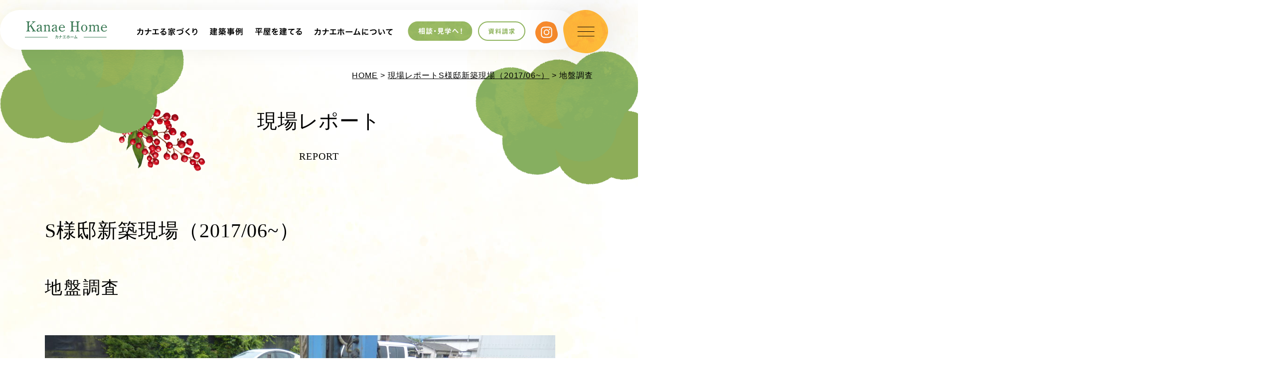

--- FILE ---
content_type: text/html; charset=UTF-8
request_url: https://www.kanae-home.com/report/7183/
body_size: 8676
content:
<!doctype html>
<html lang="ja">
<head>
<meta charset="UTF-8">
<!-- Google Tag Manager -->
<script>(function(w,d,s,l,i){w[l]=w[l]||[];w[l].push({'gtm.start':
new Date().getTime(),event:'gtm.js'});var f=d.getElementsByTagName(s)[0],
j=d.createElement(s),dl=l!='dataLayer'?'&l='+l:'';j.async=true;j.src=
'https://www.googletagmanager.com/gtm.js?id='+i+dl;f.parentNode.insertBefore(j,f);
})(window,document,'script','dataLayer','GTM-K8DC228');</script>
<!-- End Google Tag Manager -->
<meta name="viewport" content="width=device-width,initial-scale=1.0,minimum-scale=1.0,maximum-scale=1.0,user-scalable=no">
<title>地盤調査｜大分県中津市・宇佐市・大分市で木造の平屋住宅を建てるならカナエホーム</title>
<meta name="keywords" content="中津市,宇佐市,平屋住宅,現場,カナエホーム">
<meta name="description" content="大分県中津市にあるカナエホーム（小野工務店）の現在建築中の「地盤調査」のレポートをご紹介します。">

<link rel="stylesheet" href="https://www.kanae-home.com/assets-2022/css/master.css">
<link rel="icon" type="image/vnd.microsoft.icon" href="https://www.kanae-home.com/favicon.ico">
<script src="https://www.kanae-home.com/assets-2022/js/jquery-1.11.1.min.js"></script>
<script src="https://www.kanae-home.com/assets-2022/js/jquery.easing.js"></script>
<script src="https://www.kanae-home.com/assets-2022/js/jquery.smoothScroll.js"></script>
<script src="https://www.kanae-home.com/assets-2022/js/modernizr-custom.js"></script>
<script src="https://www.kanae-home.com/assets-2022/js/common.js"></script>
<script type="text/javascript">
var ua = navigator.userAgent;
if(ua.indexOf('iPad') > 0 || (ua.indexOf('Android') > 0 && ua.indexOf('Mobile') < 0)) {
    // タブレット
    document.write('<meta name="viewport" content="width=1400,user-scalable=no">');
}
</script>
<link rel="stylesheet" href="https://www.kanae-home.com/assets-2022/js/lightbox/css/lightbox.css">
<script src="https://www.kanae-home.com/assets-2022/js/lightbox/js/lightbox.min.js"></script>

<meta name='robots' content='max-image-preview:large' />
	<style>img:is([sizes="auto" i], [sizes^="auto," i]) { contain-intrinsic-size: 3000px 1500px }</style>
	<script type="text/javascript">
/* <![CDATA[ */
window._wpemojiSettings = {"baseUrl":"https:\/\/s.w.org\/images\/core\/emoji\/16.0.1\/72x72\/","ext":".png","svgUrl":"https:\/\/s.w.org\/images\/core\/emoji\/16.0.1\/svg\/","svgExt":".svg","source":{"concatemoji":"https:\/\/www.kanae-home.com\/manager\/wp-includes\/js\/wp-emoji-release.min.js?ver=6.8.3"}};
/*! This file is auto-generated */
!function(s,n){var o,i,e;function c(e){try{var t={supportTests:e,timestamp:(new Date).valueOf()};sessionStorage.setItem(o,JSON.stringify(t))}catch(e){}}function p(e,t,n){e.clearRect(0,0,e.canvas.width,e.canvas.height),e.fillText(t,0,0);var t=new Uint32Array(e.getImageData(0,0,e.canvas.width,e.canvas.height).data),a=(e.clearRect(0,0,e.canvas.width,e.canvas.height),e.fillText(n,0,0),new Uint32Array(e.getImageData(0,0,e.canvas.width,e.canvas.height).data));return t.every(function(e,t){return e===a[t]})}function u(e,t){e.clearRect(0,0,e.canvas.width,e.canvas.height),e.fillText(t,0,0);for(var n=e.getImageData(16,16,1,1),a=0;a<n.data.length;a++)if(0!==n.data[a])return!1;return!0}function f(e,t,n,a){switch(t){case"flag":return n(e,"\ud83c\udff3\ufe0f\u200d\u26a7\ufe0f","\ud83c\udff3\ufe0f\u200b\u26a7\ufe0f")?!1:!n(e,"\ud83c\udde8\ud83c\uddf6","\ud83c\udde8\u200b\ud83c\uddf6")&&!n(e,"\ud83c\udff4\udb40\udc67\udb40\udc62\udb40\udc65\udb40\udc6e\udb40\udc67\udb40\udc7f","\ud83c\udff4\u200b\udb40\udc67\u200b\udb40\udc62\u200b\udb40\udc65\u200b\udb40\udc6e\u200b\udb40\udc67\u200b\udb40\udc7f");case"emoji":return!a(e,"\ud83e\udedf")}return!1}function g(e,t,n,a){var r="undefined"!=typeof WorkerGlobalScope&&self instanceof WorkerGlobalScope?new OffscreenCanvas(300,150):s.createElement("canvas"),o=r.getContext("2d",{willReadFrequently:!0}),i=(o.textBaseline="top",o.font="600 32px Arial",{});return e.forEach(function(e){i[e]=t(o,e,n,a)}),i}function t(e){var t=s.createElement("script");t.src=e,t.defer=!0,s.head.appendChild(t)}"undefined"!=typeof Promise&&(o="wpEmojiSettingsSupports",i=["flag","emoji"],n.supports={everything:!0,everythingExceptFlag:!0},e=new Promise(function(e){s.addEventListener("DOMContentLoaded",e,{once:!0})}),new Promise(function(t){var n=function(){try{var e=JSON.parse(sessionStorage.getItem(o));if("object"==typeof e&&"number"==typeof e.timestamp&&(new Date).valueOf()<e.timestamp+604800&&"object"==typeof e.supportTests)return e.supportTests}catch(e){}return null}();if(!n){if("undefined"!=typeof Worker&&"undefined"!=typeof OffscreenCanvas&&"undefined"!=typeof URL&&URL.createObjectURL&&"undefined"!=typeof Blob)try{var e="postMessage("+g.toString()+"("+[JSON.stringify(i),f.toString(),p.toString(),u.toString()].join(",")+"));",a=new Blob([e],{type:"text/javascript"}),r=new Worker(URL.createObjectURL(a),{name:"wpTestEmojiSupports"});return void(r.onmessage=function(e){c(n=e.data),r.terminate(),t(n)})}catch(e){}c(n=g(i,f,p,u))}t(n)}).then(function(e){for(var t in e)n.supports[t]=e[t],n.supports.everything=n.supports.everything&&n.supports[t],"flag"!==t&&(n.supports.everythingExceptFlag=n.supports.everythingExceptFlag&&n.supports[t]);n.supports.everythingExceptFlag=n.supports.everythingExceptFlag&&!n.supports.flag,n.DOMReady=!1,n.readyCallback=function(){n.DOMReady=!0}}).then(function(){return e}).then(function(){var e;n.supports.everything||(n.readyCallback(),(e=n.source||{}).concatemoji?t(e.concatemoji):e.wpemoji&&e.twemoji&&(t(e.twemoji),t(e.wpemoji)))}))}((window,document),window._wpemojiSettings);
/* ]]> */
</script>
<style id='wp-emoji-styles-inline-css' type='text/css'>

	img.wp-smiley, img.emoji {
		display: inline !important;
		border: none !important;
		box-shadow: none !important;
		height: 1em !important;
		width: 1em !important;
		margin: 0 0.07em !important;
		vertical-align: -0.1em !important;
		background: none !important;
		padding: 0 !important;
	}
</style>
<link rel='stylesheet' id='wp-block-library-css' href='https://www.kanae-home.com/manager/wp-includes/css/dist/block-library/style.min.css?ver=6.8.3' type='text/css' media='all' />
<style id='classic-theme-styles-inline-css' type='text/css'>
/*! This file is auto-generated */
.wp-block-button__link{color:#fff;background-color:#32373c;border-radius:9999px;box-shadow:none;text-decoration:none;padding:calc(.667em + 2px) calc(1.333em + 2px);font-size:1.125em}.wp-block-file__button{background:#32373c;color:#fff;text-decoration:none}
</style>
<style id='global-styles-inline-css' type='text/css'>
:root{--wp--preset--aspect-ratio--square: 1;--wp--preset--aspect-ratio--4-3: 4/3;--wp--preset--aspect-ratio--3-4: 3/4;--wp--preset--aspect-ratio--3-2: 3/2;--wp--preset--aspect-ratio--2-3: 2/3;--wp--preset--aspect-ratio--16-9: 16/9;--wp--preset--aspect-ratio--9-16: 9/16;--wp--preset--color--black: #000000;--wp--preset--color--cyan-bluish-gray: #abb8c3;--wp--preset--color--white: #ffffff;--wp--preset--color--pale-pink: #f78da7;--wp--preset--color--vivid-red: #cf2e2e;--wp--preset--color--luminous-vivid-orange: #ff6900;--wp--preset--color--luminous-vivid-amber: #fcb900;--wp--preset--color--light-green-cyan: #7bdcb5;--wp--preset--color--vivid-green-cyan: #00d084;--wp--preset--color--pale-cyan-blue: #8ed1fc;--wp--preset--color--vivid-cyan-blue: #0693e3;--wp--preset--color--vivid-purple: #9b51e0;--wp--preset--gradient--vivid-cyan-blue-to-vivid-purple: linear-gradient(135deg,rgba(6,147,227,1) 0%,rgb(155,81,224) 100%);--wp--preset--gradient--light-green-cyan-to-vivid-green-cyan: linear-gradient(135deg,rgb(122,220,180) 0%,rgb(0,208,130) 100%);--wp--preset--gradient--luminous-vivid-amber-to-luminous-vivid-orange: linear-gradient(135deg,rgba(252,185,0,1) 0%,rgba(255,105,0,1) 100%);--wp--preset--gradient--luminous-vivid-orange-to-vivid-red: linear-gradient(135deg,rgba(255,105,0,1) 0%,rgb(207,46,46) 100%);--wp--preset--gradient--very-light-gray-to-cyan-bluish-gray: linear-gradient(135deg,rgb(238,238,238) 0%,rgb(169,184,195) 100%);--wp--preset--gradient--cool-to-warm-spectrum: linear-gradient(135deg,rgb(74,234,220) 0%,rgb(151,120,209) 20%,rgb(207,42,186) 40%,rgb(238,44,130) 60%,rgb(251,105,98) 80%,rgb(254,248,76) 100%);--wp--preset--gradient--blush-light-purple: linear-gradient(135deg,rgb(255,206,236) 0%,rgb(152,150,240) 100%);--wp--preset--gradient--blush-bordeaux: linear-gradient(135deg,rgb(254,205,165) 0%,rgb(254,45,45) 50%,rgb(107,0,62) 100%);--wp--preset--gradient--luminous-dusk: linear-gradient(135deg,rgb(255,203,112) 0%,rgb(199,81,192) 50%,rgb(65,88,208) 100%);--wp--preset--gradient--pale-ocean: linear-gradient(135deg,rgb(255,245,203) 0%,rgb(182,227,212) 50%,rgb(51,167,181) 100%);--wp--preset--gradient--electric-grass: linear-gradient(135deg,rgb(202,248,128) 0%,rgb(113,206,126) 100%);--wp--preset--gradient--midnight: linear-gradient(135deg,rgb(2,3,129) 0%,rgb(40,116,252) 100%);--wp--preset--font-size--small: 13px;--wp--preset--font-size--medium: 20px;--wp--preset--font-size--large: 36px;--wp--preset--font-size--x-large: 42px;--wp--preset--spacing--20: 0.44rem;--wp--preset--spacing--30: 0.67rem;--wp--preset--spacing--40: 1rem;--wp--preset--spacing--50: 1.5rem;--wp--preset--spacing--60: 2.25rem;--wp--preset--spacing--70: 3.38rem;--wp--preset--spacing--80: 5.06rem;--wp--preset--shadow--natural: 6px 6px 9px rgba(0, 0, 0, 0.2);--wp--preset--shadow--deep: 12px 12px 50px rgba(0, 0, 0, 0.4);--wp--preset--shadow--sharp: 6px 6px 0px rgba(0, 0, 0, 0.2);--wp--preset--shadow--outlined: 6px 6px 0px -3px rgba(255, 255, 255, 1), 6px 6px rgba(0, 0, 0, 1);--wp--preset--shadow--crisp: 6px 6px 0px rgba(0, 0, 0, 1);}:where(.is-layout-flex){gap: 0.5em;}:where(.is-layout-grid){gap: 0.5em;}body .is-layout-flex{display: flex;}.is-layout-flex{flex-wrap: wrap;align-items: center;}.is-layout-flex > :is(*, div){margin: 0;}body .is-layout-grid{display: grid;}.is-layout-grid > :is(*, div){margin: 0;}:where(.wp-block-columns.is-layout-flex){gap: 2em;}:where(.wp-block-columns.is-layout-grid){gap: 2em;}:where(.wp-block-post-template.is-layout-flex){gap: 1.25em;}:where(.wp-block-post-template.is-layout-grid){gap: 1.25em;}.has-black-color{color: var(--wp--preset--color--black) !important;}.has-cyan-bluish-gray-color{color: var(--wp--preset--color--cyan-bluish-gray) !important;}.has-white-color{color: var(--wp--preset--color--white) !important;}.has-pale-pink-color{color: var(--wp--preset--color--pale-pink) !important;}.has-vivid-red-color{color: var(--wp--preset--color--vivid-red) !important;}.has-luminous-vivid-orange-color{color: var(--wp--preset--color--luminous-vivid-orange) !important;}.has-luminous-vivid-amber-color{color: var(--wp--preset--color--luminous-vivid-amber) !important;}.has-light-green-cyan-color{color: var(--wp--preset--color--light-green-cyan) !important;}.has-vivid-green-cyan-color{color: var(--wp--preset--color--vivid-green-cyan) !important;}.has-pale-cyan-blue-color{color: var(--wp--preset--color--pale-cyan-blue) !important;}.has-vivid-cyan-blue-color{color: var(--wp--preset--color--vivid-cyan-blue) !important;}.has-vivid-purple-color{color: var(--wp--preset--color--vivid-purple) !important;}.has-black-background-color{background-color: var(--wp--preset--color--black) !important;}.has-cyan-bluish-gray-background-color{background-color: var(--wp--preset--color--cyan-bluish-gray) !important;}.has-white-background-color{background-color: var(--wp--preset--color--white) !important;}.has-pale-pink-background-color{background-color: var(--wp--preset--color--pale-pink) !important;}.has-vivid-red-background-color{background-color: var(--wp--preset--color--vivid-red) !important;}.has-luminous-vivid-orange-background-color{background-color: var(--wp--preset--color--luminous-vivid-orange) !important;}.has-luminous-vivid-amber-background-color{background-color: var(--wp--preset--color--luminous-vivid-amber) !important;}.has-light-green-cyan-background-color{background-color: var(--wp--preset--color--light-green-cyan) !important;}.has-vivid-green-cyan-background-color{background-color: var(--wp--preset--color--vivid-green-cyan) !important;}.has-pale-cyan-blue-background-color{background-color: var(--wp--preset--color--pale-cyan-blue) !important;}.has-vivid-cyan-blue-background-color{background-color: var(--wp--preset--color--vivid-cyan-blue) !important;}.has-vivid-purple-background-color{background-color: var(--wp--preset--color--vivid-purple) !important;}.has-black-border-color{border-color: var(--wp--preset--color--black) !important;}.has-cyan-bluish-gray-border-color{border-color: var(--wp--preset--color--cyan-bluish-gray) !important;}.has-white-border-color{border-color: var(--wp--preset--color--white) !important;}.has-pale-pink-border-color{border-color: var(--wp--preset--color--pale-pink) !important;}.has-vivid-red-border-color{border-color: var(--wp--preset--color--vivid-red) !important;}.has-luminous-vivid-orange-border-color{border-color: var(--wp--preset--color--luminous-vivid-orange) !important;}.has-luminous-vivid-amber-border-color{border-color: var(--wp--preset--color--luminous-vivid-amber) !important;}.has-light-green-cyan-border-color{border-color: var(--wp--preset--color--light-green-cyan) !important;}.has-vivid-green-cyan-border-color{border-color: var(--wp--preset--color--vivid-green-cyan) !important;}.has-pale-cyan-blue-border-color{border-color: var(--wp--preset--color--pale-cyan-blue) !important;}.has-vivid-cyan-blue-border-color{border-color: var(--wp--preset--color--vivid-cyan-blue) !important;}.has-vivid-purple-border-color{border-color: var(--wp--preset--color--vivid-purple) !important;}.has-vivid-cyan-blue-to-vivid-purple-gradient-background{background: var(--wp--preset--gradient--vivid-cyan-blue-to-vivid-purple) !important;}.has-light-green-cyan-to-vivid-green-cyan-gradient-background{background: var(--wp--preset--gradient--light-green-cyan-to-vivid-green-cyan) !important;}.has-luminous-vivid-amber-to-luminous-vivid-orange-gradient-background{background: var(--wp--preset--gradient--luminous-vivid-amber-to-luminous-vivid-orange) !important;}.has-luminous-vivid-orange-to-vivid-red-gradient-background{background: var(--wp--preset--gradient--luminous-vivid-orange-to-vivid-red) !important;}.has-very-light-gray-to-cyan-bluish-gray-gradient-background{background: var(--wp--preset--gradient--very-light-gray-to-cyan-bluish-gray) !important;}.has-cool-to-warm-spectrum-gradient-background{background: var(--wp--preset--gradient--cool-to-warm-spectrum) !important;}.has-blush-light-purple-gradient-background{background: var(--wp--preset--gradient--blush-light-purple) !important;}.has-blush-bordeaux-gradient-background{background: var(--wp--preset--gradient--blush-bordeaux) !important;}.has-luminous-dusk-gradient-background{background: var(--wp--preset--gradient--luminous-dusk) !important;}.has-pale-ocean-gradient-background{background: var(--wp--preset--gradient--pale-ocean) !important;}.has-electric-grass-gradient-background{background: var(--wp--preset--gradient--electric-grass) !important;}.has-midnight-gradient-background{background: var(--wp--preset--gradient--midnight) !important;}.has-small-font-size{font-size: var(--wp--preset--font-size--small) !important;}.has-medium-font-size{font-size: var(--wp--preset--font-size--medium) !important;}.has-large-font-size{font-size: var(--wp--preset--font-size--large) !important;}.has-x-large-font-size{font-size: var(--wp--preset--font-size--x-large) !important;}
:where(.wp-block-post-template.is-layout-flex){gap: 1.25em;}:where(.wp-block-post-template.is-layout-grid){gap: 1.25em;}
:where(.wp-block-columns.is-layout-flex){gap: 2em;}:where(.wp-block-columns.is-layout-grid){gap: 2em;}
:root :where(.wp-block-pullquote){font-size: 1.5em;line-height: 1.6;}
</style>
<link rel="https://api.w.org/" href="https://www.kanae-home.com/wp-json/" /><link rel="canonical" href="https://www.kanae-home.com/report/7183/" />
<link rel="alternate" title="oEmbed (JSON)" type="application/json+oembed" href="https://www.kanae-home.com/wp-json/oembed/1.0/embed?url=https%3A%2F%2Fwww.kanae-home.com%2Freport%2F7183%2F" />
<link rel="alternate" title="oEmbed (XML)" type="text/xml+oembed" href="https://www.kanae-home.com/wp-json/oembed/1.0/embed?url=https%3A%2F%2Fwww.kanae-home.com%2Freport%2F7183%2F&#038;format=xml" />
</head>

<body class="static-page">
<!-- Google Tag Manager (noscript) -->
<noscript><iframe src="https://www.googletagmanager.com/ns.html?id=GTM-K8DC228"
height="0" width="0" style="display:none;visibility:hidden"></iframe></noscript>
<!-- End Google Tag Manager (noscript) -->
<a id="pagetop" class="pagetop"></a>

<header class="header">

<div class="header-main clearfix">

<div class="header-container">
<h1 class="header-site-name">
<a href="https://www.kanae-home.com/index.html"><img alt="小野工務店" src="https://www.kanae-home.com/assets-2022/img/common/header/log--sitename.svg"></a>
<!-- /.site-name--></h1>
<nav class="header-nav">
<ul class="header-nav-list">
<li class="drop"><a href="javascript:;"><img alt="カナエる家づくり" src="https://www.kanae-home.com/assets-2022/img/common/header/nav/pic--01.svg"></a>
<ul class="header-nav-drop">
<li><a href="https://www.kanae-home.com/strength/index.html">カナエホームの家づくり</a></li>
<li><a href="https://www.kanae-home.com/strength/method.html">こだわりの工法</a></li>
<li><a href="https://www.kanae-home.com/strength/material.html">自然素材</a></li>
<li><a href="https://www.kanae-home.com/strength/insulation.html">外断熱</a></li>
<li><a href="https://www.kanae-home.com/strength/support.html">アフターサポート</a></li>
</ul>
</li>
<li><a href="https://www.kanae-home.com/case/"><img alt="建築事例" src="https://www.kanae-home.com/assets-2022/img/common/header/nav/pic--02.svg"></a></li>
<li class="drop"><a href="javascript:;"><img alt="平屋を建てる" src="https://www.kanae-home.com/assets-2022/img/common/header/nav/pic--03.svg"></a>
<ul class="header-nav-drop">
<li><a href="https://www.kanae-home.com/about/hiraya.html">平屋を建てる</a></li>
<li><a href="https://www.kanae-home.com/about/comparing.html">メリット・デメリット</a></li>
</ul>
</li>
<li class="drop"><a href="javascript:;"><img alt="カナエホームについて" src="https://www.kanae-home.com/assets-2022/img/common/header/nav/pic--04.svg"></a>
<ul class="header-nav-drop">
<li><a href="https://www.kanae-home.com/company/index.html">会社概要</a></li>
<li><a href="https://www.kanae-home.com/company/message.html">代表メッセージ</a></li>
<li><a href="https://www.kanae-home.com/company/staff.html">スタッフ紹介</a></li>
<li><a href="https://www.kanae-home.com/faq/">よくある質問</a></li>
</ul>
</li>
<li class="drop"><a href="javascript:;"><img alt="相談・見学へ" src="https://www.kanae-home.com/assets-2022/img/common/header/nav/btn--contact.svg"></a>
<ul class="header-nav-drop">
<li><a href="https://www.kanae-home.com/company/modelroom.html">展示場のご案内</a></li>
<li><a href="https://www.kanae-home.com/about/online-tour.html">オンライン見学会</a></li>
<li><a href="https://www.kanae-home.com/about/online-meeting.html">オンライン相談</a></li>
<li><a href="https://www.kanae-home.com/category/event/">イベントのお知らせ</a></li>
</ul>
</li>
<li><a href="https://www.kanae-home.com/contact/request.html"><img alt="資料請求" src="https://www.kanae-home.com/assets-2022/img/common/header/nav/btn--request.svg"></a></li>
<li><a href="https://www.instagram.com/kanaehome_official/" target="_blank"><img alt="インスタグラム" src="https://www.kanae-home.com/assets-2022/img/common/header/nav/btn--insta.svg"></a></li>
</ul>
</nav>
<!-- /.header-container--></div>

<a class="btn-contact-sp" href="https://www.kanae-home.com/contact/index.html"><img alt="相談・見学" src="https://www.kanae-home.com/assets-2022/img/common/header/btn--cotact-sp.png"></a>
<button class="menu-open"><img alt="メニューを開く" src="https://www.kanae-home.com/assets-2022/img/common/header/btn--open.png"></button>
<!-- /.header-main --></div>
</header>
<nav class="global-nav">
<button class="menu-close"><img alt="メニューを閉じる" src="https://www.kanae-home.com/assets-2022/img/common/menu/btn--close.png"></button>

<div class="global-nav-container">
<div class="global-nav-header">
<a class="global-nav__logo" href="https://www.kanae-home.com/index.html"><img alt="カナエホーム" src="https://www.kanae-home.com/assets-2022/img/common/menu/log--sitename.svg"></a>
<a href="tel:0979-32-2846"><img class="global-nav__tel" alt="0979-32-2846" src="https://www.kanae-home.com/assets-2022/img/common/menu/pic--tel.svg"></a>
<a class="global-nav__insta" href="https://www.instagram.com/kanaehome_official/" target="_blank"><img alt="カナエホーム公式Instagram" src="https://www.kanae-home.com/assets-2022/img/common/menu/btn--instagram.svg"></a>
<a class="global-nav__line" href="https://lin.ee/9OoJaEW" target="_blank"><img alt="カナエホーム公式Line" src="https://www.kanae-home.com/assets-2022/img/common/menu/btn--line.svg"></a>
<a class="global-nav__contact-sp" href="https://www.kanae-home.com/contact/index.html"><img alt="相談・見学" src="https://www.kanae-home.com/assets-2022/img/common/header/btn--cotact-sp.png"></a>
<!-- /.global-nav-header --></div>
<div class="global-nav-main">
<dl class="global-nav-dl">
<dt>カナエる家づくり</dt>
<dd>
<ul class="global-nav-dl__list">
<li><a href="https://www.kanae-home.com/strength/index.html">カナエホームの家づくり</a></li>
<li><a href="https://www.kanae-home.com/strength/method.html">こだわりの工法</a></li>
<li><a href="https://www.kanae-home.com/strength/material.html">自然素材</a></li>
<li><a href="https://www.kanae-home.com/strength/insulation.html">外断熱</a></li>
<li><a href="https://www.kanae-home.com/strength/support.html">アフターサポート</a></li>
</ul>
</dd>
</dl>
<dl class="global-nav-dl">
<dt>相談する</dt>
<dd>
<ul class="global-nav-dl__list">
<li><a href="https://www.kanae-home.com/company/modelroom.html">展示場のご案内</a></li>
<li><a href="https://www.kanae-home.com/about/online-tour.html">オンライン見学会</a></li>
<li><a href="https://www.kanae-home.com/about/online-meeting.html">オンライン相談</a></li>
<li><a href="https://www.kanae-home.com/contact/request.html">資料請求</a></li>
</ul>
</dd>
</dl>
<dl class="global-nav-dl">
<dt>カナエホームについて</dt>
<dd>
<ul class="global-nav-dl__list">
<li><a href="https://www.kanae-home.com/company/index.html">会社概要</a></li>
<li><a href="https://www.kanae-home.com/company/message.html">代表メッセージ</a></li>
<li><a href="https://www.kanae-home.com/company/staff.html">スタッフ紹介</a></li>
<li><a href="https://www.kanae-home.com/member/">協力協会</a></li>
</ul>
</dd>
</dl>
<!-- /.global-nav-main--></div>
<div class="global-nav-sub">
<ul class="global-nav-sub-list">
<li><a href="https://www.kanae-home.com/case/">建築事例</a></li>
<li><a href="https://www.kanae-home.com/about/hiraya.html">平屋を建てる</a></li>
<li><a href="https://www.kanae-home.com/about/comparing.html">平屋のメリット・デメリット</a></li>
<li><a href="https://www.kanae-home.com/about/flow.html">家づくりの流れ</a></li>
</ul>
<ul class="global-nav-sub-list">
<li><a href="https://www.kanae-home.com/about/index.html">コンセプトハウス</a></li>
<li><a href="https://www.kanae-home.com/company/zeh.html">ZEHエネルギーとは</a></li>
<li><a href="https://www.kanae-home.com/subsidy/">助成金の取り扱い</a></li>
<li><a href="https://www.kanae-home.com/news/">お知らせ</a></li>
<li><a href="https://www.kanae-home.com/category/event/">イベント・見学会</a></li>
</ul>
<ul class="global-nav-sub-list">
<li><a href="https://www.kanae-home.com/contact/index.html">お問い合わせ</a></li>
<li><a href="https://www.kanae-home.com/company/recruit.html">求人情報</a></li>
<li><a href="https://www.kanae-home.com/voice/">お客様の声</a></li>
<li><a href="https://www.kanae-home.com/faq/">よくある質問</a></li>
<li><a href="http://kanaehome.junglekouen.com/" target="_blank">スタッフブログ</a></li>
</ul>
<!-- /.global-nav-sub--></div>

<!-- /.global-nav-container--></div>

<ul class="sub-content-nav-sp">
<li><a href="http://www.kanae-reform.com/" target="_blank"><img alt="カナエリフォーム" src="https://www.kanae-home.com/assets-2022/img/common/menu/bottom/bnr--reform.png"></a></li>
<li><a href="https://www.kanae-home.com/company/modelroom.html"><img alt="展示場はこちら" src="https://www.kanae-home.com/assets-2022/img/common/menu/bottom/bnr--modelroom.png"></a></li>
<li><a href="https://www.kanae-home.com/company/zeh.html"><img alt="ZEH" src="https://www.kanae-home.com/assets-2022/img/common/menu/bottom/bnr--zeh.png"></a></li>
</ul>

<ul class="global-nav-etc">
<li><a href="https://www.kanae-home.com/sitemap/index.html">サイトマップ</a></li>
<li><a href="https://www.kanae-home.com/contact/privacy.html">プライバシーポリシー</a></li>
</ul>
<a class="global-nav-reform" href="http://www.kanae-reform.com/" target="_blank"><img alt="カナエリフォーム" src="https://www.kanae-home.com/assets-2022/img/common/footer/btn--reform.png"></a>
<!-- /.global-nav--></nav>
<main role="main" class="dispbody">


<article>
<div class="layout-container">
<p class="topic-path"> <a href="https://www.kanae-home.com/">HOME</a> &gt; <a href="https://www.kanae-home.com/report/">現場レポート</a><a href="https://www.kanae-home.com/report_case/s%e6%a7%98%e9%82%b8%e6%96%b0%e7%af%89%e7%8f%be%e5%a0%b4%ef%bc%88201706%ef%bc%89/">S様邸新築現場（2017/06~）</a> &gt;  地盤調査 </p>
<div class="catch">
<div class="catch__title">現場レポート</div>
<div class="catch__en">REPORT</div>
<!-- /.catch--></div>

<div class="title-lv1">S様邸新築現場（2017/06~）</div>

<h1 class="title-lv2">地盤調査</h1>
<div class="article-content">
<p><img fetchpriority="high" decoding="async" class="alignleft size-large wp-image-7184" src="https://www.kanae-home.com/manage/wp-content/uploads/2017/06/043-1024x768.jpg" alt="" width="1024" height="768" srcset="https://www.kanae-home.com/manager/wp-content/uploads/2017/06/043-1024x768.jpg 1024w, https://www.kanae-home.com/manager/wp-content/uploads/2017/06/043-300x225.jpg 300w, https://www.kanae-home.com/manager/wp-content/uploads/2017/06/043-768x576.jpg 768w, https://www.kanae-home.com/manager/wp-content/uploads/2017/06/043-1536x1152.jpg 1536w, https://www.kanae-home.com/manager/wp-content/uploads/2017/06/043-2048x1536.jpg 2048w" sizes="(max-width: 1024px) 100vw, 1024px" /> <img decoding="async" class="alignleft size-large wp-image-7185" src="https://www.kanae-home.com/manage/wp-content/uploads/2017/06/DSC_1830-576x1024.jpg" alt="" width="576" height="1024" srcset="https://www.kanae-home.com/manager/wp-content/uploads/2017/06/DSC_1830-576x1024.jpg 576w, https://www.kanae-home.com/manager/wp-content/uploads/2017/06/DSC_1830-169x300.jpg 169w, https://www.kanae-home.com/manager/wp-content/uploads/2017/06/DSC_1830-768x1366.jpg 768w, https://www.kanae-home.com/manager/wp-content/uploads/2017/06/DSC_1830-864x1536.jpg 864w, https://www.kanae-home.com/manager/wp-content/uploads/2017/06/DSC_1830-1152x2048.jpg 1152w, https://www.kanae-home.com/manager/wp-content/uploads/2017/06/DSC_1830-scaled.jpg 1440w" sizes="(max-width: 576px) 100vw, 576px" /> <img decoding="async" class="alignleft size-large wp-image-7186" src="https://www.kanae-home.com/manage/wp-content/uploads/2017/06/044-1024x768.jpg" alt="" width="1024" height="768" srcset="https://www.kanae-home.com/manager/wp-content/uploads/2017/06/044-1024x768.jpg 1024w, https://www.kanae-home.com/manager/wp-content/uploads/2017/06/044-300x225.jpg 300w, https://www.kanae-home.com/manager/wp-content/uploads/2017/06/044-768x576.jpg 768w, https://www.kanae-home.com/manager/wp-content/uploads/2017/06/044-1536x1152.jpg 1536w, https://www.kanae-home.com/manager/wp-content/uploads/2017/06/044-2048x1536.jpg 2048w" sizes="(max-width: 1024px) 100vw, 1024px" /></p>
<!-- /.article-content--></div>



<ul class="article-nav">
<li><a class="article-nav__next" href="https://www.kanae-home.com/report/7190/" rel="next">次へ</a></li>
<li><a class="article-nav__prev" href="https://www.kanae-home.com/report/7179/" rel="prev">前へ</a></li>
<li><a href="https://www.kanae-home.com/news/">一覧へ戻る</a></li>
</ul>

<!-- /.contents  --></div>
</article>
</main>
<aside class="common-contact">
<h2 class="common-contact__title"><img alt="年中夢中" src="https://www.kanae-home.com/assets-2022/img/common/item/contact/tit--section.png"></h2>
<p class="common-contact__text">
家づくりに関するご相談、完成見学会・モデルハウス見学のご希望など、<br class="u-br-notsp">下記よりお気軽にお問い合わせください。
</p>
<ul class="common-contact-list">
<li><a href="https://www.kanae-home.com/contact/request.html">資料請求<img alt="" src="https://www.kanae-home.com/assets-2022/img/common/item/contact/ico--01.svg"></a></li>
<li><a href="https://www.kanae-home.com/contact/index.html">メール<span>でお問い合わせ</span><img alt="" src="https://www.kanae-home.com/assets-2022/img/common/item/contact/ico--02.svg"></a></li>
<li><a href="tel:0979-32-2846">お電話でお問い合わせ<img alt="0979-32-2846" src="https://www.kanae-home.com/assets-2022/img/common/item/contact/pic--tel.svg"></a></li>
</ul>
</aside>
<footer class="footer">
<div class="footer-container clearfix">

<nav class="footer-nav">
<div>
<a class="footer-nav__home" href="https://www.kanae-home.com/index.html">ホーム</a>
</div>
<div class="footer-nav-flex">
<div class="footer-nav-item">
<a href="https://www.kanae-home.com/strength/index.html">カナエル家づくり</a>
<ul class="footer-nav-list">
<li><a href="https://www.kanae-home.com/strength/method.html">こだわりの工法</a></li>
<li><a href="https://www.kanae-home.com/strength/material.html">自然素材</a></li>
<li><a href="https://www.kanae-home.com/strength/insulation.html">外断熱</a></li>
<li><a href="https://www.kanae-home.com/strength/support.html">アフターサポート</a></li>
<li><a href="https://www.kanae-home.com/case/">建築事例</a></li>
<li><a href="https://www.kanae-home.com/about/hiraya.html">平屋を建てる</a></li>
<li><a href="https://www.kanae-home.com/about/comparing.html">平屋のメリット・デメリット</a></li>
<li><a href="https://www.kanae-home.com/about/flow.html">家づくりの流れ</a></li>
</ul>
<!-- /.footer-nav-item --></div>
<div class="footer-nav-item">
相談する
<ul class="footer-nav-list">
<li><a href="https://www.kanae-home.com/company/modelroom.html">展示場のご案内</a></li>
<li><a href="https://www.kanae-home.com/about/online-tour.html">オンライン見学会</a></li>
<li><a href="https://www.kanae-home.com/about/online-meeting.html">オンライン相談</a></li>
<li><a href="https://www.kanae-home.com/about/index.html">コンセプトハウス</a></li>
<li><a href="https://www.kanae-home.com/news/">お知らせ</a></li>
<li><a href="https://www.kanae-home.com/category/event/">イベント・見学会</a></li>
<li><a href="http://kanaehome.junglekouen.com/" target="_blank">スタッフブログ</a></li>
<li><a href="https://www.kanae-home.com/voice/">お客様の声</a></li>
<li><a href="https://www.kanae-home.com/faq/">よくある質問</a></li>
<li><a href="https://www.kanae-home.com/company/zeh.html">ZEHエネルギーとは</a></li>
<li><a href="https://www.kanae-home.com/subsidy/">助成金の取り扱い</a></li>
</ul>
<!-- /.footer-nav-item --></div>
<div class="footer-nav-item">
<a href="https://www.kanae-home.com/company/index.html">会社概要</a>
<ul class="footer-nav-list">
<li><a href="https://www.kanae-home.com/company/message.html">代表メッセージ</a></li>
<li><a href="https://www.kanae-home.com/company/staff.html">スタッフ紹介</a></li>
<li><a href="https://www.kanae-home.com/member/">協力協会</a></li>
<li><a href="https://www.kanae-home.com/contact/request.html">資料請求</a></li>
<li><a href="https://www.kanae-home.com/contact/index.html">お問い合わせ</a></li>
<li><a href="https://www.kanae-home.com/company/recruit.html">求人情報</a></li>
</ul>
<!-- /.footer-nav-item --></div>
<!-- /.footer-nav-flex--></div>
<ul class="footer-nav-bnr">
<li class="footer-nav-bnr__reform"><a href="http://www.kanae-reform.com/" target="_blank"><img alt="リフォーム" src="https://www.kanae-home.com/assets-2022/img/common/footer/btn--reform.png"></a></li>
<li class="footer-nav-bnr__insta"><a href="https://www.instagram.com/kanaehome_official/" target="_blank"><img alt="カナエホーム公式Instagram" src="https://www.kanae-home.com/assets-2022/img/common/footer/btn--instagram.png"></a></li>
<li class="footer-nav-bnr__line"><a href="https://lin.ee/9OoJaEW" target="_blank"><img alt="カナエホーム公式Line" src="https://www.kanae-home.com/assets-2022/img/common/footer/btn--line.png"></a></li>
</ul>
<ul class="footer-nav-sub">
<li><a href="https://www.kanae-home.com/sitemap/index.html">サイトマップ</a>　|　</li>
<li><a href="https://www.kanae-home.com/contact/privacy.html">プライバシーポリシー</a></li>
</ul>
<a class="go-pagetop" href="#pagetop"><img alt="ページトップ" src="https://www.kanae-home.com/assets-2022/img/common/footer/btn--pagetop.svg"></a>
</nav>

<div class="footer-access">

<div class="footer-map">
<iframe src="https://www.google.com/maps/embed?pb=!1m14!1m8!1m3!1d13299.076300406708!2d131.2103575!3d33.5593757!3m2!1i1024!2i768!4f13.1!3m3!1m2!1s0x0%3A0x4e4936587066c44a!2z44Kr44OK44Ko44Ob44O844Og!5e0!3m2!1sja!2sjp!4v1646373806204!5m2!1sja!2sjp" width="1000" height="435" style="border:0;" allowfullscreen="" loading="lazy"></iframe>
<!-- /.footer-map --></div>

<div class="footer-address">
<div class="clearfix">
<div class="footer-site-name">
<a href="https://www.kanae-home.com/index.html"><img alt="カナエホーム" src="https://www.kanae-home.com/assets-2022/img/common/footer/log--sitename.svg"></a>
</div>
<address>
運営会社：有限会社 小野工務店　<br class="u-br-sp">住所：大分県中津市大字加来2283-333<br>
営業時間：AM8:00~PM6:00
</address>
<a href="https://www.kanae-home.com/company/zeh.html"><img class="footer-address__zeh" alt="ZEH" src="https://www.kanae-home.com/assets-2022/img/common/footer/pic--zeh.png"></a>
<!-- /.clearfix --></div>
<ul class="sub-content-nav-sp">
<li><a href="http://www.kanae-reform.com/" target="_blank"><img alt="カナエリフォーム" src="https://www.kanae-home.com/assets-2022/img/common/menu/bottom/bnr--reform.png"></a></li>
<li><a href="https://www.kanae-home.com/company/modelroom.html"><img alt="展示場はこちら" src="https://www.kanae-home.com/assets-2022/img/common/menu/bottom/bnr--modelroom.png"></a></li>
<li><a href="https://www.kanae-home.com/company/zeh.html"><img alt="ZEH" src="https://www.kanae-home.com/assets-2022/img/common/menu/bottom/bnr--zeh.png"></a></li>
</ul>

<!-- /.footer-address --></div>

<!-- /.footer-access--></div>
<a class="go-pagetop-sp" href="#pagetop"><img alt="ページトップ" src="https://www.kanae-home.com/assets-2022/img/common/footer/btn--pagetop-sp.svg"></a>
	
<ul class="footer-nav-bnr-sp">
<li class="footer-nav-bnr__insta"><a href="https://www.instagram.com/kanaehome_official/" target="_blank"><img alt="カナエホーム公式Instagram" src="https://www.kanae-home.com/assets-2022/img/common/footer/btn--instagram.png"></a></li>
<li class="footer-nav-bnr__line"><a href="https://lin.ee/9OoJaEW" target="_blank"><img alt="カナエホーム公式Line" src="https://www.kanae-home.com/assets-2022/img/common/footer/btn--line.png"></a></li>
</ul>


<small class="copy">&copy; 2022 Ono Engineering Firm.</small>
<!-- /.layout-container --></div>
</footer>
<script type="speculationrules">
{"prefetch":[{"source":"document","where":{"and":[{"href_matches":"\/*"},{"not":{"href_matches":["\/manager\/wp-*.php","\/manager\/wp-admin\/*","\/manager\/wp-content\/uploads\/*","\/manager\/wp-content\/*","\/manager\/wp-content\/plugins\/*","\/manager\/wp-content\/themes\/kanaehome2022\/*","\/*\\?(.+)"]}},{"not":{"selector_matches":"a[rel~=\"nofollow\"]"}},{"not":{"selector_matches":".no-prefetch, .no-prefetch a"}}]},"eagerness":"conservative"}]}
</script>
</body>
</html>


--- FILE ---
content_type: text/css
request_url: https://www.kanae-home.com/assets-2022/css/master.css
body_size: 26256
content:
@charset "UTF-8";
/* setting */
/*
	サイト全体で使うフォントの指定
*/
/* メイン・サブカラー */
/* リンク色 */
/*
	サイト全体で使うフォントの指定
*/
/*
	サイト全体で使うフォントの指定
*/
/* ページのwidth */
/* グローバルのアイテム数 */
/* グローバルのアイテムwidth */
/* グローバルのアイテムheight */
/* ブレークポイント */
/* tool */
/*
	サイト全体で使うmixinの指定
*/
/* base */
/*! normalize.css v3.0.2 | MIT License | git.io/normalize */
/**
 * 1. Set default font family to sans-serif.
 * 2. Prevent iOS text size adjust after orientation change, without disabling
 *    user zoom.
 */
html {
  font-family: sans-serif; /* 1 */
  -ms-text-size-adjust: 100%; /* 2 */
  -webkit-text-size-adjust: 100%; /* 2 */
}

/**
 * Remove default margin.
 */
body {
  margin: 0;
}

/* HTML5 display definitions
   ========================================================================== */
/**
 * Correct `block` display not defined for any HTML5 element in IE 8/9.
 * Correct `block` display not defined for `details` or `summary` in IE 10/11
 * and Firefox.
 * Correct `block` display not defined for `main` in IE 11.
 */
article,
aside,
details,
figcaption,
figure,
footer,
header,
hgroup,
main,
menu,
nav,
section,
summary {
  display: block;
}

/**
 * 1. Correct `inline-block` display not defined in IE 8/9.
 * 2. Normalize vertical alignment of `progress` in Chrome, Firefox, and Opera.
 */
audio,
canvas,
progress,
video {
  display: inline-block; /* 1 */
  vertical-align: baseline; /* 2 */
}

/**
 * Prevent modern browsers from displaying `audio` without controls.
 * Remove excess height in iOS 5 devices.
 */
audio:not([controls]) {
  display: none;
  height: 0;
}

/**
 * Address `[hidden]` styling not present in IE 8/9/10.
 * Hide the `template` element in IE 8/9/11, Safari, and Firefox < 22.
 */
[hidden],
template {
  display: none;
}

/* Links
   ========================================================================== */
/**
 * Remove the gray background color from active links in IE 10.
 */
a {
  background-color: transparent;
}

/**
 * Improve readability when focused and also mouse hovered in all browsers.
 */
a:active,
a:hover {
  outline: 0;
}

/* Text-level semantics
   ========================================================================== */
/**
 * Address styling not present in IE 8/9/10/11, Safari, and Chrome.
 */
abbr[title] {
  border-bottom: 1px dotted;
}

/**
 * Address style set to `bolder` in Firefox 4+, Safari, and Chrome.
 */
b,
strong {
  font-weight: bold;
}

/**
 * Address styling not present in Safari and Chrome.
 */
dfn {
  font-style: italic;
}

/**
 * Address variable `h1` font-size and margin within `section` and `article`
 * contexts in Firefox 4+, Safari, and Chrome.
 */
h1 {
  font-size: 2em;
  margin: 0.67em 0;
}

/**
 * Address styling not present in IE 8/9.
 */
mark {
  background: #ff0;
  color: #000;
}

/**
 * Address inconsistent and variable font size in all browsers.
 */
small {
  font-size: 80%;
}

/**
 * Prevent `sub` and `sup` affecting `line-height` in all browsers.
 */
sub,
sup {
  font-size: 75%;
  line-height: 0;
  position: relative;
  vertical-align: baseline;
}

sup {
  top: -0.5em;
}

sub {
  bottom: -0.25em;
}

/* Embedded content
   ========================================================================== */
/**
 * Remove border when inside `a` element in IE 8/9/10.
 */
img {
  border: 0;
}

/**
 * Correct overflow not hidden in IE 9/10/11.
 */
svg:not(:root) {
  overflow: hidden;
}

/* Grouping content
   ========================================================================== */
/**
 * Address margin not present in IE 8/9 and Safari.
 */
figure {
  margin: 1em 40px;
}

/**
 * Address differences between Firefox and other browsers.
 */
hr {
  -webkit-box-sizing: content-box;
          box-sizing: content-box;
  height: 0;
}

/**
 * Contain overflow in all browsers.
 */
pre {
  overflow: auto;
}

/**
 * Address odd `em`-unit font size rendering in all browsers.
 */
code,
kbd,
pre,
samp {
  font-family: monospace, monospace;
  font-size: 1em;
}

/* Forms
   ========================================================================== */
/**
 * Known limitation: by default, Chrome and Safari on OS X allow very limited
 * styling of `select`, unless a `border` property is set.
 */
/**
 * 1. Correct color not being inherited.
 *    Known issue: affects color of disabled elements.
 * 2. Correct font properties not being inherited.
 * 3. Address margins set differently in Firefox 4+, Safari, and Chrome.
 */
button,
input,
optgroup,
select,
textarea {
  color: inherit; /* 1 */
  font: inherit; /* 2 */
  margin: 0; /* 3 */
}

/**
 * Address `overflow` set to `hidden` in IE 8/9/10/11.
 */
button {
  overflow: visible;
}

/**
 * Address inconsistent `text-transform` inheritance for `button` and `select`.
 * All other form control elements do not inherit `text-transform` values.
 * Correct `button` style inheritance in Firefox, IE 8/9/10/11, and Opera.
 * Correct `select` style inheritance in Firefox.
 */
button,
select {
  text-transform: none;
}

/**
 * 1. Avoid the WebKit bug in Android 4.0.* where (2) destroys native `audio`
 *    and `video` controls.
 * 2. Correct inability to style clickable `input` types in iOS.
 * 3. Improve usability and consistency of cursor style between image-type
 *    `input` and others.
 */
button,
html input[type=button],
input[type=reset],
input[type=submit] {
  -webkit-appearance: button; /* 2 */
  cursor: pointer; /* 3 */
}

/**
 * Re-set default cursor for disabled elements.
 */
button[disabled],
html input[disabled] {
  cursor: default;
}

/**
 * Remove inner padding and border in Firefox 4+.
 */
button::-moz-focus-inner,
input::-moz-focus-inner {
  border: 0;
  padding: 0;
}

/**
 * Address Firefox 4+ setting `line-height` on `input` using `!important` in
 * the UA stylesheet.
 */
input {
  line-height: normal;
}

/**
 * It's recommended that you don't attempt to style these elements.
 * Firefox's implementation doesn't respect box-sizing, padding, or width.
 *
 * 1. Address box sizing set to `content-box` in IE 8/9/10.
 * 2. Remove excess padding in IE 8/9/10.
 */
input[type=checkbox],
input[type=radio] {
  -webkit-box-sizing: border-box;
          box-sizing: border-box; /* 1 */
  padding: 0; /* 2 */
}

/**
 * Fix the cursor style for Chrome's increment/decrement buttons. For certain
 * `font-size` values of the `input`, it causes the cursor style of the
 * decrement button to change from `default` to `text`.
 */
input[type=number]::-webkit-inner-spin-button,
input[type=number]::-webkit-outer-spin-button {
  height: auto;
}

/**
 * 1. Address `appearance` set to `searchfield` in Safari and Chrome.
 * 2. Address `box-sizing` set to `border-box` in Safari and Chrome
 *    (include `-moz` to future-proof).
 */
input[type=search] {
  -webkit-appearance: textfield; /* 1 */
  -webkit-box-sizing: content-box; /* 2 */
  box-sizing: content-box;
}

/**
 * Remove inner padding and search cancel button in Safari and Chrome on OS X.
 * Safari (but not Chrome) clips the cancel button when the search input has
 * padding (and `textfield` appearance).
 */
input[type=search]::-webkit-search-cancel-button,
input[type=search]::-webkit-search-decoration {
  -webkit-appearance: none;
}

/**
 * Define consistent border, margin, and padding.
 */
fieldset {
  border: 1px solid #c0c0c0;
  margin: 0 2px;
  padding: 0.35em 0.625em 0.75em;
}

/**
 * 1. Correct `color` not being inherited in IE 8/9/10/11.
 * 2. Remove padding so people aren't caught out if they zero out fieldsets.
 */
legend {
  border: 0; /* 1 */
  padding: 0; /* 2 */
}

/**
 * Remove default vertical scrollbar in IE 8/9/10/11.
 */
textarea {
  overflow: auto;
}

/**
 * Don't inherit the `font-weight` (applied by a rule above).
 * NOTE: the default cannot safely be changed in Chrome and Safari on OS X.
 */
optgroup {
  font-weight: bold;
}

/* Tables
   ========================================================================== */
/**
 * Remove most spacing between table cells.
 */
table {
  border-collapse: collapse;
  border-spacing: 0;
}

td,
th {
  padding: 0;
}

/*
	サイトの基本となるCSS
*/
/* 余白のリセット */
body, div, dl, dt, dd, ul, ol, li,
h1, h2, h3, h4, h5, h6,
object, iframe, pre, code, p, blockquote,
form, fieldset, legend,
table, th, td, caption, tbody, tfoot, thead {
  margin: 0;
  padding: 0;
}

/* body */
body {
  overflow-x: hidden;
  word-break: break-all;
  -webkit-text-size-adjust: 100%;
  text-align: center;
  line-height: 2;
  letter-spacing: 0.06em;
  font-family: "游ゴシック体", YuGothic, "游ゴシック Medium", "Yu Gothic Medium", "游ゴシック", "Yu Gothic", sans-serif;
  font-size: 16px;
  color: #000;
  -ms-scroll-chaining: none;
      overscroll-behavior: none;
}
body.static-page {
  background: url(../img/common/bgi/bgi--page.png) center 18px no-repeat, url(../img/common/bgi/bgi--body.jpg) center top repeat-y;
  background-size: 1366px auto, 100% auto;
  padding-top: 136px;
}
body.static-page .pagetop {
  display: block;
  margin-top: -136px;
  height: 136px;
}
body.top-page {
  background: none;
}
/* リンク色 */
a {
  color: #000;
}

a:hover, a:active {
  text-decoration: none;
  color: #FA8C2D;
}

/* hover時の画像 */
a:hover img {
  -moz-opacity: 0.7;
  opacity: 0.7;
  filter: alpha(opacity=70);
  border: none;
}

@media screen and (min-width: 751px) {
  a[href*="tel:"] {
    pointer-events: none;
    cursor: default;
    text-decoration: none;
  }
}
/* 画像 */
img {
  vertical-align: bottom;
  max-width: 100%;
}

/* Clearfix */
.clearfix:after, .top-event-list:after, .top-company .top-company-about:after, .top-knowledge .top-knowledge__list:after, .top-works-list:after, .top-news:after, .voice-list:after, .staff:after, .member-list:after, .message-02:after, .message-pic-01:after, .message-01:after, .message-main:after, .company-message:after, .company-company:after, .company-intro:after, .flow-bg-05:after, .flow-bg-04:after, .flow-bg-03:after, .flow-bg-02:after, .flow-bg-01:after, .material-shirasu-section:after, .insulation-case-list:after, .insulation-merit:after, .method-section:after, .strength-method li:after, .comparing-merit:after, .about-intro-section-03:after, .about-intro-section-02:after, .about-intro-section-01:after, .modelroom-access:after, .modelroom-photo:after, .global-nav .global-nav-header:after, .header-nav-list:after, .footer-address:after {
  content: ".";
  display: block;
  height: 0;
  font-size: 0;
  clear: both;
  visibility: hidden;
}

.clearfix, .top-event-list, .top-company .top-company-about, .top-knowledge .top-knowledge__list, .top-works-list, .top-news, .voice-list, .staff, .member-list, .message-02, .message-pic-01, .message-01, .message-main, .company-message, .company-company, .company-intro, .flow-bg-05, .flow-bg-04, .flow-bg-03, .flow-bg-02, .flow-bg-01, .material-shirasu-section, .insulation-case-list, .insulation-merit, .method-section, .strength-method li, .comparing-merit, .about-intro-section-03, .about-intro-section-02, .about-intro-section-01, .modelroom-access, .modelroom-photo, .global-nav .global-nav-header, .header-nav-list, .footer-address {
  display: inline-block;
}

/* Hides from IE Mac */
* html .clearfix, * html .top-event-list, .top-company html .top-company-about, .top-knowledge html .top-knowledge__list, * html .top-works-list, * html .top-news, * html .voice-list, * html .staff, * html .member-list, * html .message-02, * html .message-pic-01, * html .message-01, * html .message-main, * html .company-message, * html .company-company, * html .company-intro, * html .flow-bg-05, * html .flow-bg-04, * html .flow-bg-03, * html .flow-bg-02, * html .flow-bg-01, * html .material-shirasu-section, * html .insulation-case-list, * html .insulation-merit, * html .method-section, .strength-method html li, * html .comparing-merit, * html .about-intro-section-03, * html .about-intro-section-02, * html .about-intro-section-01, * html .modelroom-access, * html .modelroom-photo, .global-nav html .global-nav-header, * html .header-nav-list, * html .footer-address {
  height: 1%;
}

.clearfix, .top-event-list, .top-company .top-company-about, .top-knowledge .top-knowledge__list, .top-works-list, .top-news, .voice-list, .staff, .member-list, .message-02, .message-pic-01, .message-01, .message-main, .company-message, .company-company, .company-intro, .flow-bg-05, .flow-bg-04, .flow-bg-03, .flow-bg-02, .flow-bg-01, .material-shirasu-section, .insulation-case-list, .insulation-merit, .method-section, .strength-method li, .comparing-merit, .about-intro-section-03, .about-intro-section-02, .about-intro-section-01, .modelroom-access, .modelroom-photo, .global-nav .global-nav-header, .header-nav-list, .footer-address {
  display: block;
}

/* End Hack */
/* layout */
/*
	サイト全体のレイアウトグリッドの指定
*/
/* ヘッダー */
.layout-header {
  width: 100%;
}

/* フッター */
.layout-footer {
  width: 100%;
}

.layout-footer-half {
  width: 460px;
  float: left;
}

/* ページ幅 */
.layout-container {
  width: 1100px;
  margin-left: auto;
  margin-right: auto;
  text-align: left;
}
@media screen and (max-width: 751px) {
  .layout-container {
    width: auto;
    padding: 0 20px;
  }
}

/* メインカラム */
.layout-main-column {
  width: 710px;
  float: right;
}

/* サブカラム */
.layout-sub-column {
  width: 230px;
  float: left;
}

/* 汎用レイアウト */
.layout-section {
  margin-bottom: 80px;
}

.layout-half {
  width: 49%;
}

.layout-1-third {
  width: 32%;
}

.layout-2-third {
  width: 66%;
}

.layout-3-col {
  float: left;
  width: 32%;
  margin-right: 2%;
}
.layout-3-col:nth-child(3n) {
  margin-right: 0;
}
.layout-3-col:nth-child(3n+1) {
  clear: both;
}

.layout-4-col {
  float: left;
  width: 24%;
  margin-right: 1%;
}
.layout-4-col:nth-child(4n) {
  margin-right: 0;
}
.layout-4-col:nth-child(4n+1) {
  clear: both;
}

/*
	ヘッダーの指定
*/
/* ヘッダー外枠 */
.header {
  width: 100%;
  position: fixed;
  top: 20px;
  left: 0;
  z-index: 10;
  text-align: left;
}

.top-page .header {
  display: none;
}

.header-main {
  width: 1280px;
  margin: 0 auto;
}

.header-container {
  background: #fff;
  width: 1158px;
  height: 80px;
  padding-left: 50px;
  padding-top: 23px;
  -webkit-box-sizing: border-box;
          box-sizing: border-box;
  float: left;
  border-radius: 40px;
  -webkit-box-shadow: 0px 0px 40px rgba(0, 0, 0, 0.06);
          box-shadow: 0px 0px 40px rgba(0, 0, 0, 0.06);
}
@media screen and (max-width: 751px) {
  .header-container {
    background: none;
    width: 100%;
    height: auto;
    padding: 20px;
    -webkit-box-shadow: none;
            box-shadow: none;
  }
}

.header-site-name {
  display: block;
  width: 166px;
  margin-right: 59px;
  float: left;
  line-height: 1;
}

.menu-open {
  background: none;
  width: 90px;
  border: none;
  padding: 0;
  position: absolute;
  top: 0;
  right: 60px;
}
.menu-open img {
  -webkit-filter: drop-shadow(0px 0px 50px rgba(0, 0, 0, 0.16));
          filter: drop-shadow(0px 0px 50px rgba(0, 0, 0, 0.16));
}
@media screen and (max-width: 751px) {
  .menu-open {
    width: 69px;
    position: absolute;
    top: 0px;
    right: 20px;
  }
}

.btn-contact-sp {
  display: none;
}
@media screen and (max-width: 751px) {
  .btn-contact-sp {
    background: none;
    width: 69px;
    border: none;
    display: block;
    position: absolute;
    top: 0px;
    right: 101px;
  }
  .btn-contact-sp img {
    -webkit-filter: drop-shadow(0px 0px 50px rgba(0, 0, 0, 0.16));
            filter: drop-shadow(0px 0px 50px rgba(0, 0, 0, 0.16));
  }
}

/*
	フッターの指定
*/
/* フッター外枠 */
footer {
  background: url(../img/common/footer/bgi--footer.jpg) center top no-repeat;
  background-size: cover;
  padding-top: 285px;
  clear: both;
  display: block;
  position: relative;
  text-align: left;
  color: #fff;
}
footer .footer-container {
  width: 1000px;
  margin: 0 auto;
}
footer a {
  text-decoration: none;
  color: #fff;
}
@media screen and (max-width: 751px) {
  footer .footer-container {
    width: auto;
  }
}

.footer-nav-flex {
  width: 650px;
  margin-bottom: 60px;
  float: left;
  display: -moz-flex;
  display: -ms-flex;
  display: -o-flex;
  display: -webkit-box;
  display: -ms-flexbox;
  display: flex;
  -webkit-box-pack: justify;
      -ms-flex-pack: justify;
          justify-content: space-between;
}

.footer-nav-bnr {
  width: 360px;
  padding-right: 45px;
  float: right;
  -webkit-box-sizing: border-box;
          box-sizing: border-box;
  list-style: none;
}
.footer-nav-bnr .footer-nav-bnr__reform {
  width: 216px;
  margin-left: 95px;
}
.footer-nav-bnr .footer-nav-bnr__insta {
  width: 146px;
  margin-left: 10px;
}
.footer-nav-bnr .footer-nav-bnr__line {
  width: 146px;
  margin-top: -100px;
  margin-left: 160px;
}

.footer-nav-bnr-sp {
  display: -webkit-box;
  display: -ms-flexbox;
  display: flex;
  -webkit-box-pack: center;
      -ms-flex-pack: center;
          justify-content: center;
  margin: -50px 0 20px;
  list-style: none;
  gap: 10px;
}
.footer-nav-bnr-sp .footer-nav-bnr__insta {
  width: 28%;
}
.footer-nav-bnr-sp .footer-nav-bnr__line {
  width: 28%;
}

.footer-nav-sub {
  clear: both;
  padding-left: 20px;
  font-size: 0.75rem;
}
.footer-nav-sub li {
  display: inline;
}

.footer-nav-list {
  padding-top: 25px;
  list-style: none;
}
.footer-nav-list li {
  padding-left: 30px;
  position: relative;
}
.footer-nav-list li:before {
  content: "";
  background: #fff;
  width: 8px;
  height: 1px;
  position: absolute;
  top: 15px;
  left: 19px;
}

.common-contact {
  background: #FFF;
  width: 1100px;
  padding-top: 35px;
  padding-bottom: 35px;
  margin: 0 auto -225px;
  border-radius: 10px;
  -webkit-box-shadow: 0px 0px 25px rgba(0, 0, 0, 0.1);
          box-shadow: 0px 0px 25px rgba(0, 0, 0, 0.1);
  position: relative;
  z-index: 2;
  text-align: center;
}
.common-contact .common-contact__title {
  margin-bottom: 30px;
  line-height: 1;
}
.common-contact .common-contact__title img {
  width: 160px;
}
.common-contact .common-contact__text {
  margin-bottom: 40px;
  line-height: 1.88;
  font-weight: bold;
}
@media screen and (max-width: 751px) {
  .common-contact {
    width: auto;
    margin: 0px 20px -230px;
    padding: 35px 20px;
    text-align: left;
  }
  .common-contact .common-contact__title {
    text-align: center;
  }
}

.common-contact-list {
  width: 960px;
  margin: 0 auto;
  list-style: none;
  display: -moz-flex;
  display: -ms-flex;
  display: -o-flex;
  display: -webkit-box;
  display: -ms-flexbox;
  display: flex;
  -webkit-box-pack: justify;
      -ms-flex-pack: justify;
          justify-content: space-between;
  -ms-flex-wrap: wrap;
      flex-wrap: wrap;
  text-align: center;
}
.common-contact-list li {
  width: 300px;
  line-height: 1;
}
.common-contact-list li a {
  background: #FA8C2D;
  height: 125px;
  padding-top: 20px;
  -webkit-box-sizing: border-box;
          box-sizing: border-box;
  display: block;
  text-decoration: none;
  border-radius: 10px;
  font-size: 1.13rem;
  font-weight: bold;
  color: #fff;
}
.common-contact-list li img {
  display: block;
  margin-left: auto;
  margin-right: auto;
  line-height: 1;
  vertical-align: top;
}
.common-contact-list li:nth-child(1) img, .common-contact-list li:nth-child(2) img {
  margin-top: 24px;
}
.common-contact-list li:nth-child(3) img {
  margin-top: 18px;
}
@media screen and (max-width: 751px) {
  .common-contact-list {
    width: auto;
    text-align: center;
  }
  .common-contact-list li {
    line-height: 1.5;
  }
  .common-contact-list li a {
    height: auto;
    padding: 20px 0;
  }
  .common-contact-list li span {
    display: none;
  }
  .common-contact-list li:nth-child(1), .common-contact-list li:nth-child(2) {
    width: calc(50% - 7px);
    margin-bottom: 15px;
  }
  .common-contact-list li:nth-child(1) img, .common-contact-list li:nth-child(2) img {
    margin-top: 5px;
  }
  .common-contact-list li:nth-child(3) {
    width: 100%;
  }
}

/* フッターナビ */
.footer-nav {
  margin-left: -20px;
  margin-bottom: 20px;
}
.footer-nav .footer-nav__home {
  display: inline-block;
  margin-bottom: 40px;
  border-bottom: 1px solid #fff;
}
@media screen and (max-width: 751px) {
  .footer-nav {
    display: none;
  }
}

.footer-map {
  background: url(../img/common/footer/pic--line.png) left top no-repeat;
  padding-top: 57px;
  margin-bottom: 35px;
}
@media screen and (max-width: 751px) {
  .footer-map {
    background: none;
    padding: 0;
    margin: 0 20px 30px;
  }
  .footer-map iframe {
    width: 100%;
    height: 230px;
  }
}

/* フッター　会社情報 */
.footer-address {
  margin-bottom: 40px;
  font-weight: bold;
}
.footer-address .footer-site-name {
  width: 230px;
  float: left;
}
.footer-address .footer-address__zeh {
  width: 94px;
  margin-top: -10px;
  float: left;
}
@media screen and (max-width: 751px) {
  .footer-address {
    text-align: center;
  }
  .footer-address .footer-site-name {
    width: auto;
    margin-bottom: 20px;
    float: none;
  }
  .footer-address .footer-address__zeh {
    display: none;
  }
}

address {
  margin-right: 75px;
  float: left;
  line-height: 1.5;
  font-style: normal;
}
@media screen and (max-width: 751px) {
  address {
    margin-right: 0;
    float: none;
  }
}

/* フッター　お問い合わせ */
.footer-contact {
  position: relative;
  width: 470px;
  float: right;
}
.footer-contact a {
  position: absolute;
  left: 85px;
  bottom: 15px;
}

.go-pagetop {
  position: absolute;
  top: 754px;
  left: calc(50% + 400px);
}
@media screen and (max-width: 751px) {
  .go-pagetop {
    display: none;
  }
}

.go-pagetop-sp {
  display: none;
}
@media screen and (max-width: 751px) {
  .go-pagetop-sp {
    display: block;
    position: absolute;
    right: 20px;
    bottom: 0;
  }
}

/* コピーライト */
.copy {
  display: block;
  margin-bottom: 20px;
  text-align: center;
  line-height: 30px;
  font-size: 0.75rem;
  color: #fff;
}
@media screen and (max-width: 751px) {
  .copy {
    padding: 0 20px;
    text-align: left;
  }
}

/* module */
/*
	サイト全体のナビゲーション設定
*/
/* ヘッダーナビの設定 */
@media screen and (max-width: 751px) {
  .header-nav {
    display: none;
  }
}

.header-nav-list {
  list-style: none;
  letter-spacing: 0px;
}
.header-nav-list > li {
  float: left;
  margin-right: 25px;
  padding-bottom: 30px;
  margin-bottom: -30px;
  position: relative;
  line-height: 1;
}
.header-nav-list > li:hover, .header-nav-list > li .active {
  background: url(../img/common/header/nav/bgi--line.svg) center 40px no-repeat;
}
.header-nav-list > li img {
  vertical-align: top;
}
.header-nav-list > li:nth-child(4) {
  margin-right: 30px;
}
.header-nav-list > li:nth-child(5) {
  margin-right: 11px;
}
.header-nav-list > li:nth-child(5):hover {
  background: none;
}
.header-nav-list > li:nth-child(6) {
  margin-right: 20px;
}
.header-nav-list > li:nth-child(6):hover {
  background: none;
}
.header-nav-list > li:nth-child(7):hover {
  background: none;
}
.header-nav-list > li:hover .header-nav-drop {
  display: block;
}

.header-nav-drop {
  background: #FFFCEF;
  width: 240px;
  padding: 20px;
  border-radius: 10px;
  -webkit-box-sizing: border-box;
          box-sizing: border-box;
  list-style: none;
  -webkit-box-shadow: 0px 0px 40px rgba(0, 0, 0, 0.06);
          box-shadow: 0px 0px 40px rgba(0, 0, 0, 0.06);
  position: absolute;
  top: 65px;
  left: calc(50% - 120px);
  display: none;
  z-index: 2;
}
.header-nav-drop.hide {
  display: none;
}
.header-nav-drop:before {
  content: " ";
  background: url(../img/common/header/nav/pic--triangle.svg) center top no-repeat;
  width: 16px;
  height: 9px;
  position: absolute;
  top: -9px;
  left: calc(50% - 8px);
}
.header-nav-drop li {
  margin-bottom: 4px;
}
.header-nav-drop li a {
  background: #ECE3BD;
  display: block;
  border-radius: 6px;
  padding: 10px;
  text-decoration: none;
  font-weight: bold;
}

/* グローバルナビの設定 */
.global-nav {
  background: url(../img/common/menu/bgi--04.png) center bottom 50px no-repeat, url(../img/common/menu/bgi--02.png) left bottom no-repeat, url(../img/common/menu/bgi--03.png) right bottom no-repeat, url(../img/common/menu/bgi--01.png) calc(50% + 400px) 104px no-repeat;
  background-color: #ECE3BD;
  width: calc(100% - 100px);
  max-height: 100vh;
  padding-bottom: 20px;
  margin-bottom: 30px;
  margin-left: 100%;
  border-radius: 0 0 0 40px;
  text-align: left;
  position: absolute;
  top: 0;
  right: -100vw;
  clear: both;
  z-index: 10;
  -webkit-transition-duration: 0.4s;
          transition-duration: 0.4s;
}
.global-nav.active {
  right: 0;
}
.global-nav .global-nav-container {
  width: 1000px;
  margin: 0 auto;
  position: relative;
}
.global-nav .global-nav-header {
  margin-bottom: 33px;
}
.global-nav .global-nav-header .global-nav__logo {
  width: 201px;
  float: left;
  margin-top: 45px;
  margin-right: 35px;
  display: block;
}
.global-nav .global-nav-header .global-nav__tel {
  width: 216px;
  margin-top: 32px;
  margin-right: 30px;
  float: left;
}
.global-nav .global-nav-header .global-nav__insta {
  display: block;
  margin-top: 20px;
  float: left;
}
.global-nav .global-nav-header .global-nav__insta img {
  -webkit-filter: drop-shadow(0px 0px 6px rgba(0, 0, 0, 0.16));
          filter: drop-shadow(0px 0px 6px rgba(0, 0, 0, 0.16));
}
.global-nav .global-nav-header .global-nav__line {
  display: block;
  margin-top: 20px;
  float: left;
}
.global-nav .global-nav-header .global-nav__line img {
  -webkit-filter: drop-shadow(0px 0px 6px rgba(0, 0, 0, 0.16));
          filter: drop-shadow(0px 0px 6px rgba(0, 0, 0, 0.16));
}
.global-nav .menu-close {
  background: none;
  width: 90px;
  border: 0;
  padding: 0;
  position: absolute;
  top: 28px;
  right: 43px;
}
.global-nav .menu-close img {
  -webkit-filter: drop-shadow(0px 0px 6px rgba(0, 0, 0, 0.16));
          filter: drop-shadow(0px 0px 6px rgba(0, 0, 0, 0.16));
}
.global-nav .global-nav-reform {
  display: block;
  width: 183px;
  position: absolute;
  bottom: 21px;
  right: 43px;
}
.global-nav .global-nav__contact-sp {
  display: none;
}
@media screen and (max-width: 751px) {
  .global-nav {
    background: #ECE3BD;
    width: 100%;
    height: auto;
    max-height: none;
    display: none;
    top: 0;
    right: 0;
    border-radius: 0;
  }
  .global-nav.active {
    display: block;
    top: 0 !important;
  }
  .global-nav .global-nav-container {
    width: auto;
    padding: 0 20px;
  }
  .global-nav .global-nav-header .global-nav__logo {
    width: 165px;
    margin-bottom: 40px;
  }
  .global-nav .global-nav-header .global-nav__insta {
    /*display: none;*/
  }
  .global-nav .global-nav-header .global-nav__tel {
    width: 280px;
    display: block;
    float: none;
    margin: 0 auto;
  }
  .global-nav .menu-close {
    width: 69px;
    top: 16px;
    right: 20px;
    z-index: 20;
  }
  .global-nav .global-nav__contact-sp {
    background: none;
    width: 69px;
    border: none;
    display: block;
    position: absolute;
    top: 16px;
    right: 101px;
  }
  .global-nav .global-nav__contact-sp img {
    -webkit-filter: drop-shadow(0px 0px 50px rgba(0, 0, 0, 0.16));
            filter: drop-shadow(0px 0px 50px rgba(0, 0, 0, 0.16));
  }
  .global-nav .global-nav-reform {
    display: none;
  }
  .global-nav .sub-content-nav-sp {
    background: #fff;
  }
}

.sub-content-nav-sp {
  display: none;
}
@media screen and (max-width: 751px) {
  .sub-content-nav-sp {
    display: block;
    padding: 30px 50px;
    margin-bottom: 20px;
    list-style: none;
  }
  .sub-content-nav-sp li:nth-child(1) {
    width: 124px;
    float: left;
  }
  .sub-content-nav-sp li:nth-child(1) img {
    -webkit-filter: drop-shadow(0px 0px 50px rgba(0, 0, 0, 0.16));
            filter: drop-shadow(0px 0px 50px rgba(0, 0, 0, 0.16));
  }
  .sub-content-nav-sp li:nth-child(2) {
    width: 124px;
    float: right;
  }
  .sub-content-nav-sp li:nth-child(2) img {
    -webkit-filter: drop-shadow(0px 0px 50px rgba(0, 0, 0, 0.16));
            filter: drop-shadow(0px 0px 50px rgba(0, 0, 0, 0.16));
  }
  .sub-content-nav-sp li:nth-child(3) {
    clear: both;
    width: 94px;
    margin: 18px auto 0;
  }
}

.global-nav-main, .global-nav-sub {
  display: -moz-flex;
  display: -ms-flex;
  display: -o-flex;
  display: -webkit-box;
  display: -ms-flexbox;
  display: flex;
  -webkit-box-pack: justify;
      -ms-flex-pack: justify;
          justify-content: space-between;
  -ms-flex-wrap: wrap;
      flex-wrap: wrap;
}

.global-nav-sub {
  margin-bottom: 20px;
}

.global-nav-main {
  margin-bottom: 20px;
}

.global-nav-dl dt {
  width: 288px;
  margin-bottom: 10px;
  font-size: 1.44rem;
  font-weight: bold;
}
.global-nav-dl dd {
  background: #FFFCEF url(../img/common/menu/bgi--category.png) right bottom no-repeat;
  background-size: 108px auto;
  border-radius: 10px;
  padding: 15px 19px;
}
.global-nav-dl .global-nav-dl__list {
  list-style: none;
  letter-spacing: 1px;
  font-weight: bold;
  font-size: 1.31rem;
}
.global-nav-dl .global-nav-dl__list li {
  line-height: 1;
}
.global-nav-dl .global-nav-dl__list a {
  display: block;
  padding: 10px 10px;
  text-decoration: none;
}
.global-nav-dl .global-nav-dl__list a:hover {
  background: #ECE3BD;
  border-radius: 10px;
  color: #292721;
}
@media screen and (max-width: 751px) {
  .global-nav-dl {
    background: #FFFCEF;
    width: 100%;
    border-radius: 10px;
    margin-bottom: 15px;
  }
  .global-nav-dl dt {
    padding: 0 15px;
    margin-bottom: 0;
  }
  .global-nav-dl dt::before {
    content: "＋";
  }
  .global-nav-dl dd {
    background: none;
    display: none;
  }
  .global-nav-dl.active dt::before {
    content: "−";
  }
}

.global-nav-sub-list {
  width: 288px;
  padding-left: 30px;
  list-style: none;
  letter-spacing: 1px;
  font-weight: bold;
  font-size: 1.31rem;
}
.global-nav-sub-list li {
  margin-bottom: 10px;
  line-height: 1.5;
}
.global-nav-sub-list a {
  display: block;
  text-decoration: none;
}
@media screen and (max-width: 751px) {
  .global-nav-sub-list {
    width: auto;
  }
  .global-nav-sub-list li {
    margin-bottom: 20px;
  }
}

.global-nav-etc {
  text-align: center;
}
.global-nav-etc li {
  margin: 0 10px;
  display: inline-block;
  font-size: 0.75rem;
}

/* ローカルナビの設定 */
.side-nav {
  margin-bottom: 20px;
}
.side-nav .side-nav__title {
  background: #FA8C2D;
  padding: 7px;
  font-size: 114%;
  color: #fff;
}
.side-nav .side-nav__list {
  list-style: none;
}
.side-nav .side-nav__list li {
  border-bottom: 1px solid #FA8C2D;
  line-height: 1;
}
.side-nav .side-nav__list li a {
  display: block;
  padding: 5px 5px 5px 5px;
  display: block;
}
.side-nav .side-nav__list li a:hover {
  background: #ECE3BD;
  border-radius: 10px;
}

/*
	サイト全体の見出しの設定
*/
/* 見出し */
.title-lv1, .tour-house .tour-house__title {
  margin-bottom: 40px;
  font-size: 2.5rem;
}
@media screen and (max-width: 751px) {
  .title-lv1, .tour-house .tour-house__title {
    line-height: 1.5;
    font-size: 1.88rem;
  }
}

.title-lv2, .message-outro .message-outro__title, .comparing-lede, .hiraya-layout .hiraya-layout__title, .hiraya-merit-section .hiraya-merit-section__title, .recruit-data .recruit-data__title {
  margin-bottom: 60px;
  letter-spacing: 0.08em;
  font-size: 2.19rem;
}
@media screen and (max-width: 751px) {
  .title-lv2, .message-outro .message-outro__title, .comparing-lede, .hiraya-layout .hiraya-layout__title, .hiraya-merit-section .hiraya-merit-section__title, .recruit-data .recruit-data__title {
    font-size: 1.5rem;
    line-height: 1.5;
  }
}

.title-lv3, .meeting-application .meeting-application__title, .strength-support .strength-support__title, .about-style-facility-list .about-style-facility-list__title, .about-style-facility .about-style-facility__title {
  margin-bottom: 30px;
  font-size: 1.88rem;
}
@media screen and (max-width: 751px) {
  .title-lv3, .meeting-application .meeting-application__title, .strength-support .strength-support__title, .about-style-facility-list .about-style-facility-list__title, .about-style-facility .about-style-facility__title {
    font-size: 1.25rem;
    line-height: 1.5;
  }
}

.title-lv4 {
  margin-bottom: 20px;
  font-size: 1.56rem;
}
@media screen and (max-width: 751px) {
  .title-lv4 {
    font-size: 1.13rem;
  }
}

/* 汎用見出し */
.title-other-01 {
  background: #EAE6D0;
  padding: 3px 10px;
  margin-bottom: 5px;
  color: #FA8C2D;
}

.title-other-02 {
  padding: 0px 10px;
  border-bottom: 1px dashed #83300E;
  margin-bottom: 5px;
  color: #FA8C2D;
}

/*
	サイト全体のテーブルの設定
*/
/* テーブルの設定 */
.table-ptn--01 {
  width: 100%;
}
.table-ptn--01 th, .table-ptn--01 td {
  padding: 18px 15px;
  border-bottom: 1px solid #D9D9D9;
  vertical-align: top;
}

.table-ptn--02 th {
  background: #CCE4AE;
  border: 1px solid #ABA073;
  padding: 5px 10px;
  color: #39330C;
}
.table-ptn--02 td {
  background: #fff;
  border: 1px solid #ABA073;
  padding: 5px 10px;
}

.table-ptn--03 th {
  border-bottom: 1px dashed #ABA073;
  padding: 10px;
  font-weight: bold;
}
.table-ptn--03 td {
  border-bottom: 1px dashed #ABA073;
  padding: 10px;
}

/*
	サイト全体のリンク・ボタンの設定
*/
/* ボタンの設定 */
.btn-view, .top-event-list li .top-event__btn-view, .top-company .top-company-about__btn {
  background: url(../img/common/item/link/bgi--view.svg) right top no-repeat;
  width: 108px;
  height: 57px;
  padding-left: 60px;
  display: inline-block;
  position: relative;
  color: transparent;
}
.btn-view:before, .top-event-list li .top-event__btn-view:before, .top-company .top-company-about__btn:before {
  content: " ";
  background: #3A3C45;
  width: 24px;
  height: 2px;
  display: block;
  position: absolute;
  top: 50%;
  right: 111px;
  -webkit-transition-duration: 0.2s;
          transition-duration: 0.2s;
}
.btn-view:hover, .top-event-list li .top-event__btn-view:hover, .top-company .top-company-about__btn:hover {
  background-position: right bottom;
  color: transparent;
}
.btn-view:hover:before, .top-event-list li .top-event__btn-view:hover:before, .top-company .top-company-about__btn:hover:before {
  background: #FA8C2D;
  width: 60px;
}

.btn-detail {
  background: #91B560;
  width: 300px;
  border-radius: 30px;
  padding: 15px 0;
  display: inline-block;
  text-decoration: none;
  text-align: center;
  font-weight: bold;
  color: #fff;
}

/*
	サイト全体のリストの設定
*/
/* アイコン型リストの設定 */
.list-arrow {
  list-style: none;
}
.list-arrow li {
  background: url(../img/common/mark/ico--arrow-01.png) 2px 7px no-repeat;
  padding-left: 17px;
}

.list-circle {
  list-style: none;
}
.list-circle li {
  background: url(../img/common/mark/ico--circle-01.png) 4px 7px no-repeat;
  padding-left: 17px;
}

/* ボーダー型リストの設定 */
.list-border {
  list-style: none;
}
.list-border li {
  padding-left: 5px;
  border-bottom: 1px dashed #ABA073;
}

/* 番号型リストの設定 */
.list-numbering {
  list-style: decimal;
  padding-left: 25px;
}
.list-numbering li {
  display: list-item;
}
.list-numbering li .list-numbering {
  list-style: lower-roman inside;
}
.list-numbering li .list-numbering li {
  text-indent: -1.2em;
}

/* 通常リストの設定 */
.list-nomal {
  padding-left: 20px;
}
.list-nomal li {
  margin-bottom: 5px;
}

/* リストマークなし */
.list-style-none {
  list-style: none;
}

/*
	サイト全体のリンク・ボタンの設定
*/
/* ブロックの設定 */
.box-sub-01, .request-attention {
  background: #FEF7D8;
  padding: 50px;
}

.box-sub-02 {
  border: 4px solid #FFC693;
  padding: 7px;
}

/*
	サイト全体のWordPress記事の設定
*/
/* ブログ・お知らせの設定 */
.article-nav {
  width: 386px;
  margin: 0 auto 120px;
  position: relative;
  list-style: none;
}
.article-nav li a {
  text-decoration: none;
}
.article-nav li:nth-child(1) {
  position: absolute;
  top: 0;
  left: 0;
}
.article-nav li:nth-child(1) a {
  background: url(../img/news/btn--left.svg) left top no-repeat;
  display: block;
  width: 60px;
  height: 50px;
  text-indent: -9999px;
  overflow: hidden;
}
.article-nav li:nth-child(2) {
  position: absolute;
  top: 0;
  right: 0;
}
.article-nav li:nth-child(2) a {
  background: url(../img/news/btn--right.svg) left top no-repeat;
  display: inline-block;
  width: 60px;
  height: 50px;
  text-indent: -999px;
  overflow: hidden;
}
.article-nav li:nth-child(3) {
  margin: 0 auto;
  text-align: center;
  font-size: 1.38rem;
}
@media screen and (max-width: 751px) {
  .article-nav {
    width: auto;
  }
}

.category {
  background: #FA8C2D;
  display: inline-block;
  border: 1px solid #FA8C2D;
  padding: 0 20px;
  border-radius: 20px;
  text-decoration: none;
  color: #fff;
}

/* ページネーションの設定 */
.pagination {
  position: relative;
  padding: 20px 0;
  margin-bottom: 120px;
  clear: both;
  text-align: center;
  line-height: 40px;
  font-size: 12px;
}
.pagination span, .pagination a {
  background-color: #fff;
  display: inline-block;
  width: 40px;
  margin: 2px 5px 2px 0;
  text-align: center;
  text-decoration: none;
  border-radius: 20px;
  font-size: 125%;
  color: #FA8C2D;
}
.pagination a {
  border: 1px solid #FA8C2D;
}
.pagination a:hover {
  background-color: #FA8C2D;
  border: 1px solid #FA8C2D;
  color: #fff;
}
.pagination .current {
  background-color: #FA8C2D;
  border: 1px solid #FA8C2D;
  color: #fff;
}

/*
	サイト全体のアイテムの設定
*/
.catch {
  margin-bottom: 100px;
  text-align: center;
}
.catch .catch__title {
  margin-bottom: 40px;
  line-height: 1;
  font-size: 2.5em;
}
.catch .catch__en {
  line-height: 1;
  font-size: 1.25rem;
}
@media screen and (max-width: 751px) {
  .catch {
    margin-bottom: 80px;
  }
  .catch .catch__title {
    line-height: 1.5;
    margin-bottom: 40px;
    font-size: 2em;
  }
  .catch .catch__en {
    font-size: 1rem;
  }
}

.topic-path {
  width: 1100px;
  margin: 0 auto 56px;
  text-align: right;
}
@media screen and (max-width: 751px) {
  .topic-path {
    width: auto;
    padding: 0 20px;
    display: none;
  }
}

/* 資料請求 */
.request-intro {
  text-align: center;
  margin-bottom: 80px;
}

.request-pamph {
  margin-bottom: 65px;
  list-style: none;
  display: -moz-flex;
  display: -ms-flex;
  display: -o-flex;
  display: -webkit-box;
  display: -ms-flexbox;
  display: flex;
  -webkit-box-pack: justify;
      -ms-flex-pack: justify;
          justify-content: space-between;
}
.request-pamph li {
  background: #fff;
  width: 520px;
  padding: 35px;
  -webkit-box-sizing: border-box;
          box-sizing: border-box;
  border-radius: 10px;
  -webkit-box-shadow: 0px 0px 25px rgba(0, 0, 0, 0.1);
          box-shadow: 0px 0px 25px rgba(0, 0, 0, 0.1);
}
.request-pamph li .request-pamph__title {
  display: block;
  margin: 0 auto 27px;
}
.request-pamph li .request-pamph__pic {
  width: 382px;
  display: block;
  margin: 0 auto 25px;
}
.request-pamph li p {
  line-height: 1.75;
}
@media screen and (max-width: 751px) {
  .request-pamph {
    display: block;
  }
  .request-pamph li {
    width: 100%;
    margin-bottom: 60px;
  }
}

.request-attention {
  padding: 60px 50px;
  margin-bottom: 120px;
  text-align: center;
}
@media screen and (max-width: 751px) {
  .request-attention {
    padding: 20px;
    text-align: left;
  }
  .request-attention .title-lv3, .request-attention .meeting-application .meeting-application__title, .meeting-application .request-attention .meeting-application__title, .request-attention .strength-support .strength-support__title, .strength-support .request-attention .strength-support__title, .request-attention .about-style-facility-list .about-style-facility-list__title, .about-style-facility-list .request-attention .about-style-facility-list__title, .request-attention .about-style-facility .about-style-facility__title, .about-style-facility .request-attention .about-style-facility__title {
    text-align: center;
  }
}

.modelroom-intro {
  text-align: center;
  margin-bottom: 100px;
}
@media screen and (max-width: 751px) {
  .modelroom-intro {
    text-align: left;
  }
}

.modelroom-intro-main {
  width: 910px;
  margin: 0 auto 68px;
  display: block;
}
@media screen and (max-width: 751px) {
  .modelroom-intro-main {
    width: 100%;
  }
}

.modelroom-photo {
  margin-bottom: 100px;
  list-style: none;
}
.modelroom-photo li {
  width: 520px;
  margin-bottom: 40px;
  float: left;
}
.modelroom-photo li:nth-child(2n) {
  float: right;
}
@media screen and (max-width: 751px) {
  .modelroom-photo {
    width: 100%;
  }
  .modelroom-photo li {
    width: 100%;
    margin-bottom: 40px;
    float: none;
  }
  .modelroom-photo li:nth-child(2n) {
    float: none;
  }
}

.modelroom-intro-note {
  background: #FFFCEF;
  max-width: 820px;
  border: 10px solid #ECE3BD;
  border-radius: 10px;
  padding: 25px 10px;
  margin: 0 auto 120px;
  text-align: center;
  font-weight: bold;
}
@media screen and (max-width: 751px) {
  .modelroom-intro-note {
    text-align: left;
  }
}

@media screen and (max-width: 751px) {
  .modelroom-access-map iframe {
    width: 100%;
    height: 260px;
  }
}

.modelroom-access .mode_lroom-access_pic {
  width: 330px;
  float: left;
}
.modelroom-access .modelroom-access__table {
  width: 680px;
  float: right;
}
.modelroom-access .modelroom-access__table th, .modelroom-access .modelroom-access__table td {
  padding: 18px 15px;
  border-bottom: 1px solid #D9D9D9;
}
@media screen and (max-width: 751px) {
  .modelroom-access .mode_lroom-access_pic {
    width: 100%;
    margin-bottom: 40px;
    float: none;
  }
  .modelroom-access .modelroom-access__table {
    width: 100%;
    float: right;
  }
}

/* 採用情報 */
.recruit-intro {
  background: url(../img/company/recruit/intro/bgi--01.png) center 34px no-repeat;
  background-size: 1280px auto;
  height: 537px;
  margin-bottom: 100px;
}
.recruit-intro .recruit-intro__lede {
  background: url(../img/company/recruit/intro/bgi--title.svg) center bottom no-repeat;
  padding-bottom: 65px;
  margin-bottom: 130px;
}
.recruit-intro .recruit-intro__text {
  font-weight: bold;
}
.recruit-intro .recruit-intro__text span {
  background: #ECE3BD;
  display: inline-block;
  line-height: 1.7;
  margin-bottom: 10px;
  padding: 0 3px;
}
@media screen and (max-width: 751px) {
  .recruit-intro {
    padding: 0 20px;
    margin-bottom: 70px;
    height: auto;
  }
  .recruit-intro .recruit-intro__lede {
    background: none;
    padding-bottom: 0;
    margin-bottom: 60px;
  }
  .recruit-intro .recruit-intro__text {
    background: url(../img/company/recruit/intro/pic--02-sp.png) center bottom no-repeat;
    background-size: 100% auto;
    padding-bottom: 80vw;
    font-weight: bold;
  }
  .recruit-intro .recruit-intro__text span {
    display: inline;
  }
}

.webp .recruit-intro {
  background: url(../img/company/recruit/intro/bgi--01.webp) center 34px no-repeat;
  background-size: 1280px auto;
}
@media screen and (max-width: 751px) {
  .webp .recruit-intro {
    background: none;
  }
}

@media screen and (max-width: 751px) {
  .recruit-tel {
    width: calc(100% - 40px);
    margin-bottom: 60px;
  }
}

.recruit-data {
  background: url(../img/common/bgi/bgi--green.png) left top no-repeat;
  background-size: cover;
  padding-top: 160px;
  padding-bottom: 100px;
  margin-bottom: 120px;
}
.recruit-data .recruit-data__title {
  background: url(../img/company/recruit/data/bgi--title.svg) center top no-repeat;
  margin-bottom: 40px;
  text-align: center;
  color: #fff;
}
.recruit-data .recruit-data-container {
  background: #FFFFFF;
  border-radius: 10px;
  padding: 60px 20px 80px;
  -webkit-box-shadow: 0px 0px 25px rgba(0, 0, 0, 0.1);
          box-shadow: 0px 0px 25px rgba(0, 0, 0, 0.1);
}
.recruit-data .recruit-data-table {
  width: 680px;
  margin: 0 auto;
}
.recruit-data .recruit-data-table th {
  width: 170px;
}
.recruit-data .recruit-data-table th, .recruit-data .recruit-data-table td {
  padding: 25px 10px;
  border-bottom: 1px solid #D9D9D9;
}
@media screen and (max-width: 751px) {
  .recruit-data {
    background: url(../img/common/bgi/bgi--green.webp) right top no-repeat;
    background-size: auto;
    padding: 100px 20px 80px;
  }
  .recruit-data .recruit-data-table {
    width: 100%;
    margin: 0 auto;
  }
  .recruit-data .recruit-data-table th {
    width: 60px;
  }
  .recruit-data .recruit-data-table th, .recruit-data .recruit-data-table td {
    padding: 25px 0;
    border-bottom: 1px solid #D9D9D9;
  }
}

.webp .recruit-data {
  background: url(../img/common/bgi/bgi--green.webp) left top no-repeat;
  background-size: cover;
}
@media screen and (max-width: 751px) {
  .webp .recruit-data {
    background: url(../img/common/bgi/bgi--green.webp) right top no-repeat;
    background-size: auto;
  }
}

/* コンセプトハウス */
.about-main {
  margin-bottom: 120px;
  text-align: center;
}
.about-main .about-main__pic {
  display: block;
  margin: 0 auto;
}
.about-main .about-main__lede {
  display: block;
  margin: 0 auto;
}

.about-intro {
  margin-bottom: 60px;
}
.about-intro .about-intro__pic {
  display: block;
  margin-bottom: 67px;
}
.about-intro .about-intro__text {
  font-weight: bold;
  text-align: center;
}
@media screen and (max-width: 751px) {
  .about-intro .about-intro__pic {
    margin-bottom: 40px;
  }
  .about-intro .about-intro__text {
    text-align: left;
  }
}

.about-intro-section-01 {
  padding: 0 20px;
  margin-bottom: 20px;
}
.about-intro-section-01 .about-intro__text {
  width: 500px;
  padding-top: 140px;
  float: left;
}
.about-intro-section-01 .about-intro__pic {
  width: 490px;
  float: right;
}
@media screen and (max-width: 751px) {
  .about-intro-section-01 {
    padding: 0;
  }
  .about-intro-section-01 .about-intro__text {
    width: auto;
    padding-top: 0;
    float: none;
    margin: 0 auto 40px;
  }
  .about-intro-section-01 .about-intro__pic {
    width: auto;
    float: none;
    margin: 0 auto 40px;
  }
}

.about-intro-section-02 {
  padding: 0 20px;
  margin-bottom: 56px;
}
.about-intro-section-02 .about-intro__text {
  width: 490px;
  padding-top: 75px;
  float: right;
}
.about-intro-section-02 .about-intro__pic {
  width: 530px;
  float: left;
}
@media screen and (max-width: 751px) {
  .about-intro-section-02 {
    padding: 0;
  }
  .about-intro-section-02 .about-intro__text {
    width: auto;
    padding-top: 0;
    float: none;
    margin: 0 auto 40px;
  }
  .about-intro-section-02 .about-intro__pic {
    width: auto;
    float: none;
    margin: 0 auto 40px;
  }
}

.about-intro-section-03 {
  padding: 0 20px;
  margin-bottom: 56px;
}
.about-intro-section-03 .about-intro__text {
  width: 500px;
  padding-top: 85px;
  float: left;
}
.about-intro-section-03 .about-intro__pic {
  width: 495px;
  float: right;
  margin-right: 26px;
}
@media screen and (max-width: 751px) {
  .about-intro-section-03 {
    padding: 0;
  }
  .about-intro-section-03 .about-intro__text {
    width: auto;
    padding-top: 0;
    float: none;
    margin: 0 auto 40px;
  }
  .about-intro-section-03 .about-intro__pic {
    width: auto;
    float: none;
    margin: 0 auto 40px;
  }
}

.about-intro-arrow {
  width: 195px;
  margin: 0 auto 30px;
  display: block;
}
@media screen and (max-width: 751px) {
  .about-intro-arrow {
    width: 100px;
    margin: -60px auto 30px;
  }
}

.about-style-photo {
  width: 990px;
  margin: 0 auto 25px;
  display: -webkit-flex;
  list-style: none;
  display: -moz-flex;
  display: -ms-flex;
  display: -o-flex;
  display: -webkit-box;
  display: -ms-flexbox;
  display: flex;
  -webkit-box-pack: justify;
      -ms-flex-pack: justify;
          justify-content: space-between;
  -ms-flex-wrap: wrap;
      flex-wrap: wrap;
}
.about-style-photo li {
  width: 316px;
  margin-bottom: 14px;
}
@media screen and (max-width: 751px) {
  .about-style-photo {
    width: 100%;
  }
  .about-style-photo li {
    width: 48%;
  }
}

.about-style-text01 {
  margin-bottom: 15px;
  text-align: center;
}
.about-style-text01 span {
  background: #ECE3BD;
  display: inline-block;
  padding: 0 10px;
  letter-spacing: 0.06rem;
  font-weight: bold;
  font-size: 1.25rem;
}

.about-style-text02 {
  width: 498px;
  margin: 0 auto 40px;
  text-align: center;
}
.about-style-text02 span {
  background: #ECE3BD;
  display: block;
  padding: 0 10px;
  margin-bottom: 6px;
  letter-spacing: 0.06rem;
  font-weight: bold;
  font-size: 1.75rem;
}
@media screen and (max-width: 751px) {
  .about-style-text02 {
    width: 100%;
  }
  .about-style-text02 span {
    display: inline;
    margin-bottom: 0;
    line-height: 1.8;
    font-size: 1.25rem;
  }
}

.about-point {
  background: #FFFCEF;
  width: 820px;
  padding-top: 46px;
  padding-bottom: 20px;
  margin: 0 auto 130px;
  border-radius: 10px;
  border: 10px solid #ECE3BD;
}
.about-point dt {
  margin-bottom: 20px;
  text-align: center;
}
.about-point dt img {
  width: 398px;
}
.about-point dd {
  padding-left: 130px;
  padding-right: 110px;
}
@media screen and (max-width: 751px) {
  .about-point {
    width: 100%;
    padding: 20px;
    -webkit-box-sizing: border-box;
            box-sizing: border-box;
  }
  .about-point dd {
    padding: 0 0 0 40px;
  }
}

.about-point-list {
  list-style: none;
}
.about-point-list li {
  background: url(../img/about/index/point/bgi--li.svg) left bottom no-repeat;
  padding-bottom: 10px;
  margin-bottom: 10px;
  position: relative;
}
.about-point-list li:before {
  content: " ";
  background: url(../img/about/index/point/ico--01.png) left top no-repeat;
  background-size: 23px auto;
  width: 23px;
  height: 23px;
  display: block;
  position: absolute;
  top: 10px;
  left: -30px;
}
.about-point-list li:nth-child(3) {
  background: none;
}
.about-point-list strong {
  background: #ECE3BD;
  display: inline-block;
  padding: 0 3px;
  font-weight: bold;
  font-size: 1.25rem;
}
@media screen and (max-width: 751px) {
  .about-point-list {
    width: 100%;
    -webkit-box-sizing: border-box;
            box-sizing: border-box;
  }
  .about-point-list strong {
    background: #ECE3BD;
    display: inline;
    padding: 0 3px;
    line-height: 1.5;
    font-size: 1.25rem;
  }
}

.about-style {
  background: url(../img/about/index/style/bgi--section.png) center top no-repeat;
  background-size: cover;
  margin-left: calc(50% - 50vw);
  margin-right: calc(50% - 50vw);
  margin-bottom: 80px;
  padding-top: 250px;
  padding-left: calc(50vw - 550px);
  padding-right: calc(50vw - 550px);
  padding-bottom: 80px;
}
.about-style .about-style__sub {
  display: block;
  margin: 0 auto -20px;
}
.about-style .about-style__title {
  background: url(../img/about/index/style/bgi--section-title.svg) center top no-repeat;
  padding: 10px 0 0;
  margin-bottom: 85px;
  text-align: center;
  letter-spacing: 0.08em;
  font-size: 2.19rem;
  color: #fff;
}
.about-style .about-style-container {
  background: #fff;
  border-radius: 10px;
  padding: 33px 55px 55px;
}
@media screen and (max-width: 751px) {
  .about-style {
    background: url(../img/about/index/style/bgi--section.webp) right top no-repeat;
    background-size: cover;
    padding: 100px 20px 80px;
  }
  .about-style .about-style__sub {
    display: block;
    margin-bottom: 10px;
  }
  .about-style .about-style__title {
    margin-bottom: 40px;
    line-height: 1.5;
    font-size: 1.5em;
  }
  .about-style .about-style-container {
    padding: 15px;
  }
}

.webp .about-style {
  background: url(../img/about/index/style/bgi--section.webp) center top no-repeat;
  background-size: cover;
}
@media screen and (max-width: 751px) {
  .webp .about-style {
    background: url(../img/about/index/style/bgi--section.webp) right top no-repeat;
    background-size: cover;
    padding: 100px 20px 80px;
  }
}

.about-style-section {
  margin-bottom: 80px;
}
.about-style-section .about-style-section__title {
  line-height: 1;
  margin-bottom: 15px;
}
.about-style-section .about-style-section__lede {
  letter-spacing: 0.02em;
  font-weight: normal;
  font-size: 1.88rem;
}
@media screen and (max-width: 751px) {
  .about-style-section .about-style-section__lede {
    margin-bottom: 20px;
    line-height: 1.5;
    font-size: 1.5rem;
  }
}

.about-style-section-photo {
  margin-bottom: 20px;
  display: -moz-flex;
  display: -ms-flex;
  display: -o-flex;
  display: -webkit-box;
  display: -ms-flexbox;
  display: flex;
}
.about-style-section-photo img:nth-child(1) {
  display: block;
  width: 435px;
}
.about-style-section-photo img:nth-child(2) {
  display: block;
  width: 555px;
}
@media screen and (max-width: 751px) {
  .about-style-section-photo {
    display: block;
  }
  .about-style-section-photo img:nth-child(1) {
    width: 100%;
  }
  .about-style-section-photo img:nth-child(2) {
    width: 100%;
  }
}

.about-style-section-separate {
  display: block;
  width: 50px;
  margin: 120px auto 120px;
}
@media screen and (max-width: 751px) {
  .about-style-section-separate {
    margin: 60px auto;
  }
}

.about-style-facility .about-style-facility__title {
  margin-bottom: 70px;
  letter-spacing: 0.08em;
  text-align: center;
  font-weight: normal;
}

.about-style-facility-list {
  list-style: none;
  display: -moz-flex;
  display: -ms-flex;
  display: -o-flex;
  display: -webkit-box;
  display: -ms-flexbox;
  display: flex;
  -webkit-box-pack: justify;
      -ms-flex-pack: justify;
          justify-content: space-between;
  -ms-flex-wrap: wrap;
      flex-wrap: wrap;
}
.about-style-facility-list li {
  width: 465px;
  letter-spacing: 0.06em;
  margin-bottom: 50px;
}
.about-style-facility-list li img {
  display: block;
  margin-bottom: 10px;
}
/* 平屋 */
.hiraya-image-01 {
  background: url(../img/about/hiraya/intro/bgi--01.png) center top no-repeat;
  background-size: 100% 560px;
  padding-top: 167px;
  margin-bottom: 60px;
  font-weight: bold;
}
.hiraya-image-01 .hiraya-image-01__pic {
  background: url(../img/about/hiraya/intro/bgi--02.png) right 40px bottom no-repeat;
  background-size: 227px auto;
  width: 1280px;
  padding: 0 90px 100px;
  margin: 0 auto -10px;
}
@media screen and (max-width: 751px) {
  .hiraya-image-01 {
    background: url(../img/about/hiraya/intro/bgi--01.png) center -40px no-repeat;
    background-size: auto 560px;
    padding: 100px 20px 20px;
    text-align: left;
  }
  .hiraya-image-01 .hiraya-image-01__pic {
    background: none;
    width: auto;
    padding: 0 0 40px;
    margin: 0 auto -10px;
  }
}

.hiraya-phrase {
  display: block;
  margin: 0 auto 80px;
}
@media screen and (max-width: 751px) {
  .hiraya-phrase {
    margin-bottom: 50vw;
  }
}

.hiraya-intro-01 {
  margin-bottom: 40px;
  font-weight: bold;
}
.hiraya-intro-01 span {
  background: #ECE3BD;
  display: inline-block;
  padding: 0 10px;
  margin-bottom: 10px;
}
@media screen and (max-width: 751px) {
  .hiraya-intro-01 {
    padding: 0 20px;
    text-align: left;
  }
}

.hiraya-intro-02 {
  line-height: 2.5;
  font-weight: bold;
}
@media screen and (max-width: 751px) {
  .hiraya-intro-02 {
    padding: 0 20px;
    text-align: left;
  }
}

.hiraya-image-02 {
  background: url(../img/about/hiraya/intro/bgi--03.png) center top no-repeat;
  background-size: 1280px auto;
  height: 774px;
  padding-top: 35px;
  -webkit-box-sizing: border-box;
          box-sizing: border-box;
}
@media screen and (max-width: 751px) {
  .hiraya-image-02 {
    background-size: 150% auto;
    padding-top: 38vw;
    height: auto;
    margin-bottom: 60px;
  }
}

.webp .hiraya-image-02 {
  background: url(../img/about/hiraya/intro/bgi--03.webp) center top no-repeat;
  background-size: 1280px auto;
}
@media screen and (max-width: 751px) {
  .webp .hiraya-image-02 {
    background-size: 150% auto;
    padding-top: 38vw;
    height: auto;
    margin-bottom: 60px;
  }
}

.hiraya-merit {
  background: url(../img/about/hiraya/merit/bgi--01.png) center top no-repeat;
  background-size: 100% auto;
  padding-top: 160px;
  padding-bottom: 80px;
  margin-bottom: 140px;
}
.hiraya-merit .hiraya-merit__title {
  background: url(../img/about/hiraya/merit/bgi--title.svg) center top no-repeat;
  padding: 10px 0;
  margin-bottom: 40px;
  text-align: center;
  letter-spacing: 0.08em;
  font-size: 200%;
  color: #fff;
}
.hiraya-merit .hiraya-merit__pic-01 {
  width: 444px;
  float: right;
  margin-bottom: 120px;
}
@media screen and (max-width: 751px) {
  .hiraya-merit {
    background: url(../img/about/hiraya/merit/bgi--01.png) right top no-repeat;
    background-size: cover;
    padding-top: 100px;
  }
  .hiraya-merit .hiraya-merit__title {
    font-size: 1.5rem;
  }
  .hiraya-merit .hiraya-merit__pic-01 {
    width: 100%;
    float: none;
    margin-bottom: 40px;
  }
}

.webp .hiraya-merit {
  background: url(../img/about/hiraya/merit/bgi--01.webp) center top no-repeat;
  background-size: 100% auto;
}
@media screen and (max-width: 751px) {
  .webp .hiraya-merit {
    background: url(../img/about/hiraya/merit/bgi--01.png) right top no-repeat;
    background-size: cover;
    padding-top: 100px;
  }
}

.hiraya-merit-content {
  background: #fff;
  padding: 80px;
  border-radius: 10px;
  -webkit-box-shadow: 0px 0px 25px rgba(0, 0, 0, 0.1);
          box-shadow: 0px 0px 25px rgba(0, 0, 0, 0.1);
}
@media screen and (max-width: 751px) {
  .hiraya-merit-content {
    padding: 20px;
  }
}

.hiraya-merit-section {
  width: 454px;
  margin-bottom: 60px;
}
.hiraya-merit-section .hiraya-merit-section__title {
  margin-bottom: 20px;
}
@media screen and (max-width: 751px) {
  .hiraya-merit-section {
    width: 100%;
  }
  .hiraya-merit-section .hiraya-merit-section__title {
    font-size: 1.5rem;
  }
}

.hiraya-merit-layout {
  clear: both;
  display: -moz-flex;
  display: -ms-flex;
  display: -o-flex;
  display: -webkit-box;
  display: -ms-flexbox;
  display: flex;
  -webkit-box-pack: justify;
      -ms-flex-pack: justify;
          justify-content: space-between;
}
@media screen and (max-width: 751px) {
  .hiraya-merit-layout {
    display: block;
  }
}

.hiraya-ground {
  margin-bottom: 140px;
}
.hiraya-ground .hiraya-ground__pic {
  width: 460px;
  float: right;
  margin-right: 25px;
}
.hiraya-ground .hiraya-ground__text {
  width: 550px;
  letter-spacing: 0.02em;
  float: left;
}
@media screen and (max-width: 751px) {
  .hiraya-ground .hiraya-ground__pic {
    width: 100%;
    float: none;
    margin-right: 25px;
  }
  .hiraya-ground .hiraya-ground__text {
    width: 100%;
    letter-spacing: 0.02em;
    float: none;
    margin-bottom: 80px;
  }
}

.hiraya-case .hiraya-case-content {
  width: 360px;
  padding-top: 40px;
  float: right;
}
.hiraya-case .hiraya-case__pic {
  width: 640px;
  float: left;
}
.hiraya-case .hiraya-case__lede {
  margin-bottom: 35px;
  font-size: 1.25rem;
}
@media screen and (max-width: 751px) {
  .hiraya-case .hiraya-case-content {
    width: 100%;
    padding-top: 0;
    float: none;
    margin-bottom: 60px;
  }
  .hiraya-case .hiraya-case__pic {
    width: 100%;
    float: none;
    margin-right: 25px;
  }
}

.hiraya-layout {
  background: #fff;
  border-radius: 10px;
  -webkit-box-shadow: 0px 0px 25px rgba(0, 0, 0, 0.16);
          box-shadow: 0px 0px 25px rgba(0, 0, 0, 0.16);
  padding: 50px 50px 50px;
  margin-bottom: 120px;
}
.hiraya-layout .hiraya-layout__title {
  margin-bottom: 20px;
  text-align: center;
}
.hiraya-layout .hiraya-layout__list {
  list-style: none;
  display: -moz-flex;
  display: -ms-flex;
  display: -o-flex;
  display: -webkit-box;
  display: -ms-flexbox;
  display: flex;
  -webkit-box-pack: justify;
      -ms-flex-pack: justify;
          justify-content: space-between;
}
.hiraya-layout .hiraya-layout__list li {
  width: 220px;
  font-weight: bold;
}
.hiraya-layout .hiraya-layout__list li img {
  display: block;
  margin-bottom: 20px;
}
.hiraya-layout .hiraya-layout__list li strong {
  margin-bottom: 20px;
  line-height: 1;
  display: block;
  font-size: 1.56rem;
}
@media screen and (max-width: 751px) {
  .hiraya-layout {
    padding: 20px;
  }
  .hiraya-layout .hiraya-layout__title {
    font-size: 1.5rem;
  }
  .hiraya-layout .hiraya-layout__list {
    display: block;
  }
  .hiraya-layout .hiraya-layout__list li {
    width: 100%;
    margin-bottom: 60px;
  }
}

.hiraya-point {
  background: url(../img/about/hiraya/point/bgi--section.png) center top no-repeat;
  background-size: 100% auto;
  padding-top: 110px;
  padding-bottom: 300px;
  margin-bottom: -150px;
  font-weight: bold;
}
.hiraya-point .hiraya-point__pic {
  width: 480px;
  float: left;
  margin-right: 80px;
}
.hiraya-point .hiraya-point__text {
  margin-bottom: 40px;
}
@media screen and (max-width: 751px) {
  .hiraya-point {
    background: url(../img/about/hiraya/point/bgi--section.png) left top no-repeat;
    background-size: auto auto;
  }
  .hiraya-point .hiraya-point__pic {
    width: 100%;
    float: none;
    margin-bottom: 80px;
  }
}

.hiraya-point-content {
  background: #FFFCEF;
  border: 10px solid #ECE3BD;
  border-radius: 10px;
  padding: 50px 30px 30px;
}

.hiraya-point-section {
  padding-top: 20px;
  margin-bottom: 20px;
  line-height: 1.6;
}
.hiraya-point-section .hiraya-point-section__title {
  margin-bottom: 20px;
  font-size: 1.5rem;
}
.hiraya-point-section .hiraya-point-section__title span {
  background: #ECE3BD;
  padding: 5px;
  line-height: 1;
  display: inline-block;
}
@media screen and (max-width: 751px) {
  .hiraya-point-section .hiraya-point-section__title {
    font-size: 1.25rem;
  }
  .hiraya-point-section .hiraya-point-section__title span {
    line-height: 1.5;
  }
}

/* メリット・デメリット */
.comparing-lede {
  text-align: center;
  font-style: italic;
}
@media screen and (max-width: 751px) {
  .comparing-lede {
    font-size: 1.5rem;
  }
}

.comparing-section-title {
  background: url(../img/about/comparing/bgi--section-title.png) center top no-repeat;
  background-size: 568px auto;
  padding-top: 35px;
  padding-bottom: 100px;
  margin-bottom: 84px;
  line-height: 1;
  text-align: center;
}
@media screen and (max-width: 751px) {
  .comparing-section-title {
    background-position: center bottom;
    background-size: 350px auto;
    padding-top: 0;
    padding-bottom: 80px;
    margin-bottom: 40px;
  }
}

.comparing-merit {
  margin-bottom: 120px;
}
.comparing-merit .comparing-merit-content {
  width: 480px;
  float: left;
}
.comparing-merit .comparing-merit__pic {
  width: 590px;
  float: right;
}
.comparing-merit:nth-child(even) .comparing-merit-content {
  float: right;
}
.comparing-merit:nth-child(even) .comparing-merit__pic {
  float: left;
}
.comparing-merit .comparing-merit__title {
  margin-bottom: 30px;
  line-height: 1.5;
  letter-spacing: 0.08em;
  font-size: 1.87rem;
}
@media screen and (max-width: 751px) {
  .comparing-merit .comparing-merit-content {
    width: 100%;
    float: none;
    margin-bottom: 40px;
  }
  .comparing-merit .comparing-merit__pic {
    width: 100%;
    float: none;
  }
}

.comparing-separator {
  display: block;
  width: 50px;
  margin: 0 auto;
}

.comparing-demerit {
  background: url(../img/about/comparing/demerit/bgi--section.png) center top no-repeat;
  background-size: cover;
  margin-left: calc(50% - 50vw);
  margin-right: calc(50% - 50vw);
  margin-bottom: -150px;
  padding-left: calc(50vw - 550px);
  padding-right: calc(50vw - 550px);
  padding-top: 150px;
  padding-bottom: 150px;
}
@media screen and (max-width: 751px) {
  .comparing-demerit {
    background: url(../img/about/comparing/demerit/bgi--section.png) left top no-repeat;
    margin-top: 80px;
    margin-bottom: -340px;
    padding: 100px 20px 350px;
  }
}

.comparing-demerit-list {
  list-style: none;
  display: -moz-flex;
  display: -ms-flex;
  display: -o-flex;
  display: -webkit-box;
  display: -ms-flexbox;
  display: flex;
  -ms-flex-wrap: wrap;
      flex-wrap: wrap;
  -webkit-box-pack: justify;
      -ms-flex-pack: justify;
          justify-content: space-between;
}
.comparing-demerit-list li {
  width: 490px;
  margin-bottom: 120px;
}
.comparing-demerit-list li .comparing-demerit-list__title {
  display: block;
  margin-bottom: 20px;
}
.comparing-demerit-list li .comparing-demerit-list-content {
  margin-bottom: 30px;
}
.comparing-demerit-list li:nth-child(1) {
  width: 100%;
  display: -moz-flex;
  display: -ms-flex;
  display: -o-flex;
  display: -webkit-box;
  display: -ms-flexbox;
  display: flex;
  -webkit-box-pack: justify;
      -ms-flex-pack: justify;
          justify-content: space-between;
  -webkit-box-orient: horizontal;
  -webkit-box-direction: reverse;
      -ms-flex-direction: row-reverse;
          flex-direction: row-reverse;
}
.comparing-demerit-list li:nth-child(1) .comparing-demerit-list-content {
  width: 480px;
}
.comparing-demerit-list li:nth-child(1) .comparing-demerit-list__pic {
  width: 490px;
}
.comparing-demerit-list li:nth-child(3) p {
  height: 128px;
}
@media screen and (max-width: 751px) {
  .comparing-demerit-list {
    display: block;
  }
  .comparing-demerit-list li {
    width: 100%;
  }
  .comparing-demerit-list li:nth-child(1) {
    display: block;
  }
  .comparing-demerit-list li:nth-child(1) .comparing-demerit-list-content {
    width: 100%;
  }
  .comparing-demerit-list li:nth-child(1) .comparing-demerit-list__pic {
    width: 100%;
  }
}

/* 家づくり */
.strength-intro-01 {
  background: url(../img/strength/index/intro/bgi--main.jpg) center center no-repeat;
  background-size: cover;
  height: 600px;
  margin-bottom: 110px;
  position: relative;
}
.strength-intro-01 p {
  width: 575px;
  position: absolute;
  top: 105px;
  left: calc(50% - 25px);
  text-align: left;
  letter-spacing: 0.06em;
  line-height: 2.22;
  font-weight: bold;
  font-size: 1.13rem;
}
@media screen and (max-width: 751px) {
  .strength-intro-01 {
    background: url(../img/strength/index/intro/bgi--main.jpg) calc(50% - 80px) center no-repeat;
    background-size: 250% auto;
    padding: 40px 0;
    height: 100vw;
    margin-bottom: 100vw;
  }
  .strength-intro-01 p {
    width: auto;
    padding: 0 20px;
    bottom: -260px;
    top: auto;
    left: 0;
  }
}

.strength-intro-02 {
  background: url(../img/strength/index/intro/pic--01.jpg) calc(50% + 358px) top no-repeat;
  background-size: 650px auto;
  height: 820px;
  padding-left: calc(50vw - 550px);
  padding-top: 214px;
  margin-bottom: 100px;
  -webkit-box-sizing: border-box;
          box-sizing: border-box;
  text-align: left;
  font-weight: bold;
  font-size: 1.13rem;
}
.strength-intro-02 p {
  width: 450px;
  letter-spacing: 0.06em;
}
@media screen and (max-width: 751px) {
  .strength-intro-02 {
    background: url(../img/strength/index/intro/pic--01.jpg) 20px top no-repeat;
    background-size: calc(100% - 40px) auto;
    height: auto;
    padding: 120vw 20px 0;
    margin-bottom: 100px;
    -webkit-box-sizing: border-box;
            box-sizing: border-box;
    text-align: left;
    font-weight: bold;
    font-size: 1.13rem;
  }
  .strength-intro-02 p {
    width: auto;
    padding: 0 0;
    letter-spacing: 0.06em;
  }
}

.strength-intro-03 {
  background: url(../img/strength/index/intro/bgi--lede.png) center top no-repeat;
  background-size: 988px auto;
  height: 190px;
  padding-top: 40px;
  margin-bottom: 30px;
  -webkit-box-sizing: border-box;
          box-sizing: border-box;
  text-align: center;
  letter-spacing: 0.06rem;
  font-weight: bold;
  font-size: 1.25rem;
}
.strength-intro-03 span {
  background: #ECE3BD;
  padding: 3px 0;
  display: inline-block;
  line-height: 1;
}
@media screen and (max-width: 751px) {
  .strength-intro-03 {
    background: url(../img/strength/index/intro/bgi--lede.png) center bottom no-repeat;
    background-size: 100% auto;
    height: auto;
    padding: 0 20px 40px;
    padding-top: 40px;
    margin-bottom: 30px;
    -webkit-box-sizing: border-box;
            box-sizing: border-box;
    text-align: center;
    letter-spacing: 0.06rem;
    font-weight: bold;
    font-size: 1.25rem;
  }
  .strength-intro-03 span {
    background: #ECE3BD;
    padding: 3px 0;
    display: inline;
  }
}

.strength-content-bg {
  background: url(../img/strength/index/content/bgi--content.png) right top no-repeat;
  background-size: cover;
  padding-top: 170px;
  padding-bottom: 1px;
}
.strength-section {
  padding-top: 80px;
  margin-bottom: 100px;
}
.strength-section .strength-section__title {
  text-align: center;
  letter-spacing: 0.08em;
  font-size: 1.97rem;
  color: #fff;
}
.strength-section .strength-section__title span {
  background: url(../img/strength/index/content/bgi--title-01.svg) left top no-repeat, url(../img/strength/index/content/bgi--title-02.svg) right top no-repeat;
  padding: 10px 30px;
  margin-bottom: 45px;
  display: inline-block;
}
@media screen and (max-width: 751px) {
  .strength-section .strength-section__title {
    text-align: center;
    letter-spacing: 0.08em;
    font-size: 1.97rem;
    color: #fff;
  }
  .strength-section .strength-section__title span {
    background-size: 60px auto, 60px auto;
    padding: 10px 20px;
    line-height: 1.5;
    margin-bottom: 45px;
    display: inline-block;
  }
}

.strength-section-content {
  background: #fff;
  padding: 80px 62px;
  border-radius: 10px;
  -webkit-box-shadow: 0px 0px 25px rgba(0, 0, 0, 0.1);
          box-shadow: 0px 0px 25px rgba(0, 0, 0, 0.1);
}
@media screen and (max-width: 751px) {
  .strength-section-content {
    padding: 20px;
  }
}

.strength-method {
  list-style: none;
}
.strength-method li {
  margin-bottom: 30px;
}
.strength-method .strength-method__pic {
  width: 300px;
  margin-right: 40px;
  float: left;
}
.strength-method .strength-method__title {
  display: block;
  padding-top: 30px;
  padding-bottom: 20px;
  font-size: 1.25rem;
}
@media screen and (max-width: 751px) {
  .strength-method li {
    margin-bottom: 50px;
  }
  .strength-method .strength-method__pic {
    width: 100%;
    margin-right: 0;
    margin-bottom: 0;
    float: none;
  }
  .strength-method .strength-method__title {
    display: block;
    line-height: 1.8;
    padding-bottom: 20px;
  }
}

.strength-method-aside {
  width: 820px;
  margin: 0 auto;
}
@media screen and (max-width: 751px) {
  .strength-method-aside {
    width: auto;
  }
}

.strength-method-hint {
  background: #FFFCEF;
  padding: 24px;
  border: 10px solid #ECE3BD;
  margin-bottom: 40px;
  border-radius: 10px;
  font-weight: bold;
}
.strength-method-hint .strength-method-hint__pic {
  width: 290px;
  margin-left: 20px;
  float: right;
}
.strength-method-hint .strength-method-hint__title {
  margin-top: 15px;
  margin-bottom: 10px;
}
@media screen and (max-width: 751px) {
  .strength-method-hint .strength-method-hint__pic {
    width: auto;
    margin: 0 auto 20px;
    float: none;
  }
  .strength-method-hint .strength-method-hint__title {
    clear: both;
  }
}

.strength-method-strength {
  margin-bottom: 80px;
  letter-spacing: 0.06em;
}
.strength-method-strength .strength-method-strength__pic {
  width: 341px;
  float: left;
  margin-right: 40px;
}
@media screen and (max-width: 751px) {
  .strength-method-strength .strength-method-strength__pic {
    width: auto;
    margin: 0 auto 20px;
    float: none;
  }
}

.strength-material-text {
  margin-bottom: 80px;
  text-align: center;
  font-weight: bold;
}

.strength-about-bg {
  background: #FEF7D8;
  padding-top: 130px;
  padding-bottom: 215px;
  margin-bottom: -150px;
}
@media screen and (max-width: 751px) {
  .strength-about-bg {
    padding-top: 60px;
    padding-bottom: 415px;
    margin-bottom: -310px;
  }
}

.strength-staff {
  width: 900px;
  margin: 0 auto 110px;
  text-align: left;
}
.strength-staff .strength-staff__pic {
  display: block;
  margin-bottom: 40px;
}
@media screen and (max-width: 751px) {
  .strength-staff {
    width: auto;
    padding: 0 20px;
    margin-bottom: 60px;
  }
}

.strength-support {
  width: 1100px;
  margin: 0 auto;
  text-align: left;
}
.strength-support .strength-support__pic {
  width: 550px;
  float: left;
  margin-right: 30px;
}
.strength-support .strength-support-content {
  padding-top: 40px;
  overflow: hidden;
}
.strength-support .strength-support__text {
  margin-bottom: 30px;
}
@media screen and (max-width: 751px) {
  .strength-support {
    width: auto;
    padding: 0 20px;
  }
  .strength-support .strength-support__pic {
    width: auto;
    float: none;
    margin-right: 0px;
  }
  .strength-support .strength-support__btn {
    text-align: center;
  }
}

/* 工法 */
.method-intro {
  text-align: center;
  margin-bottom: 115px;
}
@media screen and (max-width: 751px) {
  .method-intro {
    text-align: left;
    margin-bottom: 60px;
  }
}

.method-main {
  width: 1004px;
  margin: 0 auto 190px;
  text-align: center;
}
.method-main a {
  display: inline-block;
  width: 236px;
  margin: -5px 40px 0;
}
@media screen and (max-width: 751px) {
  .method-main {
    display: none;
  }
}

.method-main-sp {
  display: none;
}
@media screen and (max-width: 751px) {
  .method-main-sp {
    display: block;
    margin-bottom: 80px;
  }
  .method-main-sp .method-main__ill {
    display: block;
    margin: 0 auto 40px;
  }
  .method-main-sp .method-main-sp-list {
    list-style: none;
    display: -moz-flex;
    display: -ms-flex;
    display: -o-flex;
    display: -webkit-box;
    display: -ms-flexbox;
    display: flex;
    -webkit-box-pack: justify;
        -ms-flex-pack: justify;
            justify-content: space-between;
    -ms-flex-wrap: wrap;
        flex-wrap: wrap;
  }
  .method-main-sp .method-main-sp-list li {
    width: 48%;
    margin-bottom: 15px;
  }
}

.method-section {
  margin-bottom: 130px;
}
.method-section .method-section__title {
  margin-bottom: 30px;
  line-height: 1;
}
.method-section .method-section__title img {
  display: inline-block;
  vertical-align: baseline;
  margin-bottom: -3px;
}
.method-section .method-section__lede {
  margin-bottom: 10px;
  font-size: 1.56rem;
}

.method-section-wrap .method-section-content {
  width: 506px;
  float: left;
}
.method-section-wrap .method-section__pic {
  width: 520px;
  float: right;
}
.method-section-wrap .method-section:nth-child(2n) .method-section-content {
  float: right;
}
.method-section-wrap .method-section:nth-child(2n) .method-section__pic {
  float: left;
}
.method-section-wrap .method-section:nth-child(2) .method-section__pic {
  margin-top: 115px;
}
.method-section-wrap .method-section:nth-child(3) .method-section-content {
  margin-top: 50px;
}
.method-section-wrap .method-section:nth-child(2) .method-section__pic {
  margin-top: 115px;
}
.method-section-wrap .method-section:nth-child(4) .method-section__pic {
  margin-top: 20px;
}
@media screen and (max-width: 751px) {
  .method-section-wrap .method-section-content {
    width: auto;
    float: none;
    margin-bottom: 40px;
  }
  .method-section-wrap .method-section__pic {
    width: auto;
    float: none;
  }
  .method-section-wrap .method-section:nth-child(2n) .method-section-content {
    float: none;
  }
  .method-section-wrap .method-section:nth-child(2n) .method-section__pic {
    float: none;
  }
  .method-section-wrap .method-section:nth-child(2) .method-section__pic {
    margin-top: 0;
  }
  .method-section-wrap .method-section:nth-child(3) .method-section-content {
    margin-top: 0;
  }
  .method-section-wrap .method-section:nth-child(2) .method-section__pic {
    margin-top: 0;
  }
  .method-section-wrap .method-section:nth-child(4) .method-section__pic {
    margin-top: 0;
  }
}

.method-section-half {
  display: -moz-flex;
  display: -ms-flex;
  display: -o-flex;
  display: -webkit-box;
  display: -ms-flexbox;
  display: flex;
  -webkit-box-pack: justify;
      -ms-flex-pack: justify;
          justify-content: space-between;
}
.method-section-half .method-section {
  width: 460px;
}
.method-section-half .method-section__text {
  margin-bottom: 40px;
}
.method-section-half .method-section__pic {
  display: block;
  margin-bottom: 48px;
}
@media screen and (max-width: 751px) {
  .method-section-half {
    display: block;
  }
  .method-section-half .method-section {
    width: auto;
  }
}

/* 外断熱 */
.insulation-intro {
  text-align: center;
  margin-bottom: 80px;
}
@media screen and (max-width: 751px) {
  .insulation-intro {
    text-align: left;
  }
}

.insulation-merit {
  background: #FFFCEF;
  border: 10px solid #ECE3BD;
  margin-bottom: 120px;
  border-radius: 10px;
  padding: 50px 55px 50px 60px;
}
@media screen and (max-width: 751px) {
  .insulation-merit {
    padding: 20px;
  }
}

.insulation-merit dl {
  width: 432px;
  float: left;
}
.insulation-merit dt {
  margin-bottom: 40px;
}
.insulation-merit .insulation-merit__list {
  list-style: none;
}
.insulation-merit .insulation-merit__list li {
  background: #ECE3BD;
  display: block;
  padding: 7px 10px;
  margin-bottom: 10px;
  line-height: 1;
  font-weight: bold;
  font-size: 1.38rem;
}
.insulation-merit .insulation-merit__pic {
  width: 400px;
  float: right;
}
@media screen and (max-width: 751px) {
  .insulation-merit dl {
    width: auto;
    float: none;
    margin-bottom: 40px;
  }
  .insulation-merit .insulation-merit__list li {
    background: #ECE3BD;
    display: block;
    padding: 7px 10px;
    margin-bottom: 10px;
    line-height: 1.5;
    font-weight: bold;
    font-size: 1.38rem;
  }
  .insulation-merit .insulation-merit__pic {
    width: auto;
    float: none;
  }
}

.insulation-comparison .insulation-comparison__title {
  background: url(../img/strength/insulation/comparison/bgi--title.png) center top no-repeat;
  background-size: 100% 270px;
  margin-left: calc(50% - 50vw);
  margin-right: calc(50% - 50vw);
  margin-bottom: 50px;
  text-align: center;
  letter-spacing: 0.08em;
  font-size: 1.88rem;
  color: #fff;
}
.insulation-comparison .insulation-comparison__title span {
  background: url(../img/strength/insulation/comparison/bgi--title-01.svg) left center no-repeat, url(../img/strength/insulation/comparison/bgi--title-02.svg) right center no-repeat;
  padding: 0 100px;
  display: inline-block;
  line-height: 270px;
}
@media screen and (max-width: 751px) {
  .insulation-comparison .insulation-comparison__title {
    background-size: auto 190px;
    display: -moz-flex;
    display: -ms-flex;
    display: -o-flex;
    display: -webkit-box;
    display: -ms-flexbox;
    display: flex;
    -webkit-box-align: center;
        -ms-flex-align: center;
            align-items: center;
    -webkit-box-pack: center;
        -ms-flex-pack: center;
            justify-content: center;
    padding: 0 20px;
    height: 190px;
    font-size: 1.5em;
  }
  .insulation-comparison .insulation-comparison__title span {
    background-size: 40px auto, 40px auto;
    padding: 0 30px;
    line-height: 1.5;
  }
}

.webp .insulation-comparison .insulation-comparison__title {
  background: url(../img/strength/insulation/comparison/bgi--title.webp) center top no-repeat;
  background-size: 100% 270px;
}
@media screen and (max-width: 751px) {
  .webp .insulation-comparison .insulation-comparison__title {
    background-size: auto 190px;
  }
}

.insulation-simlation {
  background: #fff;
  border-radius: 10px;
  -webkit-box-shadow: 0px 0px 25px rgba(0, 0, 0, 0.16);
          box-shadow: 0px 0px 25px rgba(0, 0, 0, 0.16);
  padding: 30px 70px 60px;
  margin-bottom: 50px;
  text-align: center;
}
.insulation-simlation .insulation-simlation__title {
  margin-bottom: 40px;
  font-weight: bold;
  font-size: 1.13rem;
}
.insulation-simlation .insulation-simlation__title span {
  letter-spacing: 0.02em;
  font-size: 2.19rem;
}
@media screen and (max-width: 751px) {
  .insulation-simlation {
    padding: 20px;
  }
  .insulation-simlation .insulation-simlation__title {
    font-size: 1rem;
  }
  .insulation-simlation .insulation-simlation__title span {
    line-height: 1.5;
    font-size: 1.38rem;
  }
}

.insulation-simlation__list {
  list-style: none;
  display: -moz-flex;
  display: -ms-flex;
  display: -o-flex;
  display: -webkit-box;
  display: -ms-flexbox;
  display: flex;
  -webkit-box-pack: justify;
      -ms-flex-pack: justify;
          justify-content: space-between;
}
.insulation-simlation__list li {
  width: 460px;
}
.insulation-simlation__list li img {
  display: block;
  margin-bottom: 15px;
}
@media screen and (max-width: 751px) {
  .insulation-simlation__list {
    display: block;
  }
  .insulation-simlation__list li {
    width: 100%;
  }
  .insulation-simlation__list li:nth-child(1) {
    margin-bottom: 40px;
  }
}

.insulation-conditions {
  background: #FEF7D8;
  padding: 45px 50px;
  margin-bottom: 140px;
}
.insulation-conditions .insulation-conditions__title {
  font-size: 1rem;
  font-weight: normal;
}
@media screen and (max-width: 751px) {
  .insulation-conditions {
    padding: 20px;
  }
}

.insulation-voice {
  background: url(../img/strength/insulation/voice/bgi--section.png) center top no-repeat;
  background-size: 100% 1701px;
  margin-left: calc(50% - 50vw);
  margin-right: calc(50% - 50vw);
  margin-bottom: 120px;
  padding-top: 160px;
  padding-left: calc(50vw - 550px);
  padding-right: calc(50vw - 550px);
  padding-bottom: 80px;
  color: #fff;
}
.insulation-voice .insulation-voice__title {
  margin-bottom: 50px;
  text-align: center;
  letter-spacing: 0.08em;
  font-size: 1.88rem;
  color: #fff;
}
.insulation-voice .insulation-voice__title span {
  background: url(../img/strength/insulation/comparison/bgi--title-01.svg) left center no-repeat, url(../img/strength/insulation/comparison/bgi--title-02.svg) right center no-repeat;
  padding: 0 100px;
  display: inline-block;
}
@media screen and (max-width: 751px) {
  .insulation-voice {
    background: url(../img/strength/insulation/voice/bgi--section.png) right top no-repeat;
    background-size: cover;
    padding-top: 100px;
    padding-bottom: 1px;
  }
  .insulation-voice .insulation-voice__title {
    font-size: 1.5rem;
  }
  .insulation-voice .insulation-voice__title span {
    background-size: 40px auto, 40px auto;
    padding: 0 40px;
  }
}

.insulation-voice-list {
  list-style: none;
}
.insulation-voice-list li {
  display: -moz-flex;
  display: -ms-flex;
  display: -o-flex;
  display: -webkit-box;
  display: -ms-flexbox;
  display: flex;
  -webkit-box-pack: justify;
      -ms-flex-pack: justify;
          justify-content: space-between;
  margin-bottom: 90px;
  font-size: 1.13rem;
}
.insulation-voice-list li .insulation-voice-list__pic {
  width: 465px;
}
.insulation-voice-list li .insulation-voice-list__lede {
  display: block;
  margin-bottom: 20px;
}
.insulation-voice-list li .insulation-voice-list-content {
  width: 530px;
}
.insulation-voice-list li:nth-child(1) .insulation-voice-list-content {
  padding-top: 60px;
}
.insulation-voice-list li:nth-child(2) {
  -webkit-box-orient: horizontal;
  -webkit-box-direction: reverse;
      -ms-flex-direction: row-reverse;
          flex-direction: row-reverse;
}
@media screen and (max-width: 751px) {
  .insulation-voice-list {
    padding: 0 20px;
  }
  .insulation-voice-list li {
    display: block;
  }
  .insulation-voice-list li .insulation-voice-list__pic {
    width: auto;
    display: block;
    margin: 0 auto 40px;
  }
  .insulation-voice-list li .insulation-voice-list-content {
    width: auto;
  }
  .insulation-voice-list li:nth-child(1) .insulation-voice-list-content {
    padding-top: 0;
  }
}

.insulation-case {
  text-align: center;
}
.insulation-case .insulation-case__text {
  margin-bottom: 60px;
}
@media screen and (max-width: 751px) {
  .insulation-case .insulation-case__text {
    text-align: left;
  }
}

.insulation-case-list {
  margin-bottom: 200px;
  list-style: none;
}
.insulation-case-list li {
  width: 330px;
  float: left;
  margin-right: 55px;
}
.insulation-case-list li:nth-child(3) {
  margin-right: 0;
}
.insulation-case-list li img {
  border-radius: 40px 40px 40px 0;
}
@media screen and (max-width: 751px) {
  .insulation-case-list {
    margin-bottom: 80px;
  }
  .insulation-case-list li {
    width: 100%;
    float: none;
    margin-right: 0px;
    margin-bottom: 40px;
  }
}

/* 自然素材 */
.material-shirasu {
  background: url(../img/strength/material/shirasu/bgi--section.png) right 75px no-repeat;
  background-size: 370px auto;
}
.material-shirasu .material-shirasu__main {
  width: 900px;
  display: block;
  margin-bottom: 30px;
}
.material-shirasu .material-shirasu__title {
  margin-bottom: 20px;
  font-size: 1.88rem;
}
.material-shirasu .material-shirasu__text {
  margin-bottom: 120px;
}
@media screen and (max-width: 751px) {
  .material-shirasu {
    background: none;
  }
  .material-shirasu .material-shirasu__title {
    line-height: 1.5;
    font-size: 1.5rem;
  }
}

.material-shirasu-section {
  margin-bottom: 85px;
}
.material-shirasu-section .material-shirasu-section-content {
  width: 506px;
  float: left;
}
.material-shirasu-section .material-shirasu-section__pic {
  width: 520px;
  float: right;
}
.material-shirasu-section .material-shirasu-section__title {
  margin-bottom: 20px;
  font-size: 1.56rem;
}
.material-shirasu-section .material-shirasu-section__dl {
  background: #FEF7D8;
  border-radius: 10px;
  padding: 20px 30px;
  line-height: 1.75;
}
.material-shirasu-section .material-shirasu-section__dl dt {
  font-weight: bold;
}
@media screen and (max-width: 751px) {
  .material-shirasu-section .material-shirasu-section-content {
    width: auto;
    float: none;
    margin-bottom: 40px;
  }
  .material-shirasu-section .material-shirasu-section__pic {
    width: auto;
    float: none;
  }
}

.material-shirasu-section-wrap .material-shirasu-section:nth-child(2) .material-shirasu-section-content {
  float: right;
}
.material-shirasu-section-wrap .material-shirasu-section:nth-child(2) .material-shirasu-section__pic {
  margin-top: 65px;
  float: left;
}
@media screen and (max-width: 751px) {
  .material-shirasu-section-wrap .material-shirasu-section:nth-child(2) .material-shirasu-section-content {
    float: none;
  }
  .material-shirasu-section-wrap .material-shirasu-section:nth-child(2) .material-shirasu-section__pic {
    margin-top: 0;
    float: none;
  }
}

.material-works {
  margin-bottom: 200px;
}

/* サポート */
.support-section {
  width: 1000px;
  margin: 0 auto 120px;
  text-align: center;
}
.support-section .support-section__pic-rebon {
  width: 206px;
  display: block;
  margin: 0 auto 30px;
}
.support-section .support-section__pic-laurel {
  width: 230px;
  display: block;
  margin: 0 auto 30px;
}
.support-section .support-section__title {
  margin-bottom: 20px;
  font-size: 1.88rem;
}
.support-section .support-section__lede {
  background: #ECE3BD;
  display: inline-block;
  padding: 0 5px;
  margin-bottom: 25px;
  font-size: 1.5rem;
  font-weight: bold;
}
@media screen and (max-width: 751px) {
  .support-section {
    width: auto;
  }
  .support-section .support-section__pic-rebon {
    width: 150px;
  }
  .support-section .support-section__pic-laurel {
    width: 150px;
  }
  .support-section .support-section__title {
    font-size: 1.5rem;
  }
  .support-section .support-section__lede {
    padding: 10px 0;
    text-align: left;
    line-height: 1.5;
    font-size: 1.25em;
  }
}

/* 流れ */
.flow-intro {
  margin-bottom: 65px;
  text-align: center;
}

.flow-nav {
  width: 800px;
  margin: 0 auto 130px;
  list-style: none;
  display: -moz-flex;
  display: -ms-flex;
  display: -o-flex;
  display: -webkit-box;
  display: -ms-flexbox;
  display: flex;
  -webkit-box-pack: justify;
      -ms-flex-pack: justify;
          justify-content: space-between;
}
@media screen and (max-width: 751px) {
  .flow-nav {
    width: auto;
    padding: 0 20px;
    display: block;
  }
  .flow-nav li {
    margin-bottom: 20px;
  }
}

.flow-title {
  background: url(../img/strength/insulation/comparison/bgi--title.png) center top no-repeat;
  background-size: 100% 270px;
  height: 270px;
  margin-left: calc(50% - 50vw);
  margin-right: calc(50% - 50vw);
  margin-top: -50px;
  margin-bottom: 100px;
  display: -moz-flex;
  display: -ms-flex;
  display: -o-flex;
  display: -webkit-box;
  display: -ms-flexbox;
  display: flex;
  -webkit-box-align: center;
      -ms-flex-align: center;
          align-items: center;
  -webkit-box-pack: center;
      -ms-flex-pack: center;
          justify-content: center;
  text-align: center;
  letter-spacing: 0.08em;
  font-size: 1.88rem;
  color: #fff;
}
.flow-title span {
  background: url(../img/strength/insulation/comparison/bgi--title-01.svg) left center no-repeat, url(../img/strength/insulation/comparison/bgi--title-02.svg) right center no-repeat;
  padding: 0 100px;
  display: inline-block;
}
@media screen and (max-width: 751px) {
  .flow-title {
    background-size: auto 190px;
    height: 190px;
  }
  .flow-title span {
    background-size: 40px auto, 40px auto;
    padding: 0 0;
  }
}

.flow-section-01 {
  background: #FEF7D8;
  padding-top: 1px;
  padding-bottom: 200px;
}

.flow-list {
  list-style: none;
}
.flow-list > li {
  background: #FFFCEF;
  width: 420px;
  -webkit-box-sizing: border-box;
          box-sizing: border-box;
  padding: 30px 20px 20px;
  border: 10px solid #ECE3BD;
  border-radius: 10px;
}
.flow-list .flow-list__title {
  display: block;
  margin-bottom: 15px;
  line-height: 1;
  letter-spacing: 0;
  font-size: 2.19rem;
  font-weight: bold;
  color: #FA8C2D;
}
.flow-list .flow-list__title img {
  display: inline-block;
  vertical-align: baseline;
  margin: 0 5px -5px 10px;
}
.flow-list .flow-list__text {
  margin-bottom: 15px;
}
@media screen and (max-width: 751px) {
  .flow-list > li {
    width: 100%;
    padding: 20px 15px 20px;
    margin-bottom: 20px;
  }
  .flow-list .flow-list__title {
    letter-spacing: 0;
    font-size: 1.68rem;
  }
  .flow-list .flow-list__title img {
    height: 28px;
  }
}

.flow-list-event {
  background: #ECE3BD;
  padding: 15px 20px 8px;
  margin: 0 24px;
  list-style: none;
  display: -moz-flex;
  display: -ms-flex;
  display: -o-flex;
  display: -webkit-box;
  display: -ms-flexbox;
  display: flex;
  -ms-flex-wrap: wrap;
      flex-wrap: wrap;
}
.flow-list-event li {
  background: url(../img/about/flow/ico--event.png) left 3px no-repeat;
  background-size: 12px auto;
  width: 50%;
  padding-left: 20px;
  margin-bottom: 7px;
  -webkit-box-sizing: border-box;
          box-sizing: border-box;
  line-height: 1;
  font-size: 1.19rem;
  font-weight: bold;
}
@media screen and (max-width: 751px) {
  .flow-list-event {
    margin: 0;
  }
  .flow-list-event li {
    font-size: 0.93rem;
  }
}

.flow-bridge-01 {
  display: block;
  margin: 30px auto;
}
@media screen and (max-width: 751px) {
  .flow-bridge-01 {
    width: 135px;
  }
}

.flow-bg-01 {
  background: url(../img/about/flow/bgi--01.png) center 80px no-repeat;
  background-size: 678px auto;
}
.flow-bg-01 .flow-list > li:nth-child(1) {
  float: left;
}
.flow-bg-01 .flow-list > li:nth-child(2) {
  float: right;
  margin-top: 47px;
}
.flow-bg-01 .flow-list > li:nth-child(3) {
  clear: both;
  float: left;
  margin-top: 69px;
}
.flow-bg-01 .flow-list > li:nth-child(3) .flow-list-event li:nth-child(1), .flow-bg-01 .flow-list > li:nth-child(3) .flow-list-event li:nth-child(3) {
  width: 63%;
}
.flow-bg-01 .flow-list > li:nth-child(3) .flow-list-event li:nth-child(2), .flow-bg-01 .flow-list > li:nth-child(3) .flow-list-event li:nth-child(4) {
  width: 37%;
}
.flow-bg-01 .flow-list > li:nth-child(4) {
  float: right;
  margin-top: 47px;
}
@media screen and (max-width: 751px) {
  .flow-bg-01 {
    background: url(../img/about/flow/sp/bgi--01.png) center top no-repeat;
    background-size: calc(100vw - 40px) auto;
    padding-top: 95vw;
  }
  .flow-bg-01 .flow-list > li:nth-child(1) {
    float: none;
  }
  .flow-bg-01 .flow-list > li:nth-child(2) {
    float: none;
    margin-top: 0;
  }
  .flow-bg-01 .flow-list > li:nth-child(3) {
    clear: both;
    float: none;
    margin-top: 0;
  }
  .flow-bg-01 .flow-list > li:nth-child(4) {
    float: none;
    margin-top: 0;
  }
}

.flow-bg-02 {
  background: url(../img/about/flow/bgi--02.png) 355px 240px no-repeat;
  background-size: 712px auto;
  padding-bottom: 40px;
}
.flow-bg-02 .flow-list > li:nth-child(1) {
  width: 50%;
  float: left;
}
.flow-bg-02 .flow-list > li:nth-child(2) {
  float: right;
  margin-top: 47px;
}
.flow-bg-02 .flow-list > li:nth-child(2) .flow-list-event li:nth-child(1) {
  width: 40%;
}
.flow-bg-02 .flow-list > li:nth-child(2) .flow-list-event li:nth-child(2), .flow-bg-02 .flow-list > li:nth-child(2) .flow-list-event li:nth-child(3) {
  width: 60%;
}
.flow-bg-02 .flow-list > li:nth-child(3) {
  clear: both;
  float: left;
  margin-top: 45px;
}
@media screen and (max-width: 751px) {
  .flow-bg-02 {
    background: url(../img/about/flow/sp/bgi--02.png) center top no-repeat;
    background-size: calc(100vw - 40px) auto;
    padding-top: 95vw;
    padding-bottom: 0;
  }
  .flow-bg-02 .flow-list > li:nth-child(1) {
    width: 100%;
    float: none;
  }
  .flow-bg-02 .flow-list > li:nth-child(2) {
    float: none;
    margin-top: 0px;
  }
  .flow-bg-02 .flow-list > li:nth-child(2) .flow-list-event li:nth-child(1) {
    width: 40%;
  }
  .flow-bg-02 .flow-list > li:nth-child(2) .flow-list-event li:nth-child(2), .flow-bg-02 .flow-list > li:nth-child(2) .flow-list-event li:nth-child(3) {
    width: 60%;
  }
  .flow-bg-02 .flow-list > li:nth-child(3) {
    clear: both;
    float: left;
    margin-top: 45px;
  }
}

.flow-bg-03 {
  background: url(../img/about/flow/bgi--03.png) center 90px no-repeat;
  background-size: 667px auto;
}
.flow-bg-03 .flow-list > li:nth-child(1) {
  float: left;
}
.flow-bg-03 .flow-list > li:nth-child(2) {
  float: right;
  margin-top: 117px;
}
.flow-bg-03 .flow-list > li:nth-child(2) .flow-list-event li:nth-child(3) {
  width: 60%;
}
.flow-bg-03 .flow-list > li:nth-child(3) {
  clear: both;
  float: left;
  margin-top: 45px;
}
.flow-bg-03 .flow-list > li:nth-child(3) .flow-list-event li:nth-child(1) {
  width: 55%;
}
.flow-bg-03 .flow-list > li:nth-child(3) .flow-list-event li:nth-child(2) {
  width: 45%;
}
.flow-bg-03 .flow-list > li:nth-child(3) .flow-list-event li:nth-child(3) {
  width: 100%;
}
.flow-bg-03 .flow-list > li:nth-child(4) {
  float: right;
  margin-top: 66px;
}
@media screen and (max-width: 751px) {
  .flow-bg-03 {
    background: url(../img/about/flow/sp/bgi--03.png) center 160vw no-repeat;
    background-size: calc(100vw - 40px) auto;
  }
  .flow-bg-03 .flow-list > li:nth-child(1) {
    float: none;
  }
  .flow-bg-03 .flow-list > li:nth-child(2) {
    float: none;
    margin-top: 0;
  }
  .flow-bg-03 .flow-list > li:nth-child(3) {
    clear: both;
    float: none;
    margin-top: 100vw;
  }
  .flow-bg-03 .flow-list > li:nth-child(4) {
    float: none;
    margin-top: 0;
  }
}

.flow-bg-04 {
  background: url(../img/about/flow/bgi--04.png) center 20px no-repeat;
  background-size: 687px auto;
}
.flow-bg-04 .flow-list > li:nth-child(1) {
  float: left;
}
.flow-bg-04 .flow-list > li:nth-child(2) {
  float: right;
  margin-top: 64px;
}
.flow-bg-04 .flow-list > li:nth-child(3) {
  clear: both;
  float: left;
  margin-top: 56px;
}
.flow-bg-04 .flow-list > li:nth-child(4) {
  float: right;
  margin-top: 56px;
}
@media screen and (max-width: 751px) {
  .flow-bg-04 {
    background: url(../img/about/flow/sp/bgi--04.png) center top no-repeat;
    background-size: calc(100vw - 40px) auto;
    padding-top: 95vw;
  }
  .flow-bg-04 .flow-list > li:nth-child(1) {
    float: none;
  }
  .flow-bg-04 .flow-list > li:nth-child(2) {
    float: none;
    margin-top: 0;
  }
  .flow-bg-04 .flow-list > li:nth-child(3) {
    float: none;
    margin-top: 0;
  }
  .flow-bg-04 .flow-list > li:nth-child(4) {
    float: none;
    margin-top: 0;
  }
}

.flow-bg-05 {
  background: url(../img/about/flow/bgi--05.png) right top no-repeat, url(../img/about/flow/bgi--06.png) left 585px no-repeat;
  background-size: 524px auto, 720px auto;
  padding-bottom: 370px;
}
.flow-bg-05 .flow-list > li:nth-child(2) {
  margin-top: 30px;
  margin-left: 242px;
}
.flow-bg-05 .flow-list > li:nth-child(3) {
  margin-left: 676px;
}
.flow-bg-05 .flow-list > li:nth-child(4) {
  margin-left: 676px;
  margin-top: 236px;
}
@media screen and (max-width: 751px) {
  .flow-bg-05 {
    background: url(../img/about/flow/sp/bgi--05.png) center 220vw no-repeat;
    background-size: calc(100vw - 40px) auto;
    padding: 0;
    margin-bottom: 80px;
  }
  .flow-bg-05 .flow-list > li:nth-child(2) {
    margin-top: 0;
    margin-left: 0;
  }
  .flow-bg-05 .flow-list > li:nth-child(3) {
    margin-left: 0;
  }
  .flow-bg-05 .flow-list > li:nth-child(4) {
    margin-left: 0;
    margin-top: 100vw;
  }
}

/* 会社概要 */
.company-intro {
  background: url(../img/company/index/intro/pic--line.svg) left 230px no-repeat, url(../img/company/index/intro/pic--01.png) right bottom no-repeat, url(../img/company/index/intro/bgi--intro.png) left bottom no-repeat;
  background-size: auto auto, 770px auto, 228px auto;
  height: 460px;
  margin: 0 -45px 180px;
}
.company-intro .company-intro__lede {
  margin-top: 180px;
  float: left;
}
@media screen and (max-width: 751px) {
  .company-intro {
    background-position: center 70px, right bottom, left top;
    background-size: 300px auto, 100% auto, 128px auto;
    padding-top: 1px;
    margin: 0 0 100px;
    height: 350px;
  }
  .company-intro .company-intro__lede {
    width: 260px;
    margin: 30px auto 0;
    display: block;
    float: none;
  }
}

.webp .company-intro {
  background: url(../img/company/index/intro/pic--line.svg) left 230px no-repeat, url(../img/company/index/intro/pic--01.webp) right bottom no-repeat, url(../img/company/index/intro/bgi--intro.png) left bottom no-repeat;
  background-size: auto auto, 770px auto, 228px auto;
}
@media screen and (max-width: 751px) {
  .webp .company-intro {
    background-position: center 70px, right bottom, left top;
    background-size: 300px auto, 100% auto, 128px auto;
  }
}

.company-outline {
  background: url(../img/company/index/intro/bgi--outline.png) left top no-repeat;
  background-size: 330px auto;
  padding-left: 420px;
  margin-bottom: 140px;
}
@media screen and (max-width: 751px) {
  .company-outline {
    background: none;
    padding: 0;
  }
}

.company-access {
  margin-bottom: 120px;
}
@media screen and (max-width: 751px) {
  .company-access iframe {
    width: 100%;
    height: 250px;
  }
}

.company-company {
  margin-bottom: 120px;
}
.company-company .company-company__pic {
  width: 525px;
  float: left;
}
@media screen and (max-width: 751px) {
  .company-company .company-company__pic {
    width: auto;
    float: none;
  }
}

.company-modelhouse .company-modelhouse__lede-02 {
  margin: 0 auto 0;
}
.company-modelhouse .company-modelhouse__pic {
  width: 718px;
  margin: 0 auto 0;
}

.company-separate-01 {
  width: 50px;
  margin: 120px auto;
  display: block;
}

.company-separate-02 {
  width: 50px;
  margin: 120px auto 276px;
  display: block;
}

.company-message .company-company__pic {
  width: 525px;
  float: left;
}
.company-message .company-company-company {
  overflow: hidden;
  padding-top: 23px;
  padding-left: 82px;
}
@media screen and (max-width: 751px) {
  .company-message .company-company__pic {
    width: 100%;
    display: block;
    margin: 0 auto 40px;
    float: none;
  }
  .company-message .company-company-company {
    padding-top: 0;
    padding-left: 0;
  }
}

.company-modelhouse {
  background: url(../img/company/index/modelhouse/bgi--section.png) center 265px no-repeat, url(../img/company/index/modelhouse/bgi--01.png) center top no-repeat;
  background-size: 904px auto, 100% auto;
  padding-top: 1px;
  padding-bottom: 230px;
  margin-bottom: -150px;
}
.company-modelhouse .company-modelhouse__lede-02 {
  margin: -157px auto 0;
}
.company-modelhouse .company-modelhouse__pic {
  width: 718px;
  margin: 0 auto 40px;
  display: block;
}
.company-modelhouse .company-modelhouse__lede {
  display: block;
  margin: 0 auto 30px;
}
.company-modelhouse .company-modelhouse__map {
  width: 555px;
  margin: 0 auto 60px;
}
@media screen and (max-width: 751px) {
  .company-modelhouse {
    padding: 1px 20px 200px;
  }
  .company-modelhouse .company-modelhouse__pic {
    width: 100%;
    margin: 0 auto 40px;
    display: block;
  }
  .company-modelhouse .company-modelhouse__map {
    width: 100%;
    margin: 0 auto 60px;
  }
  .company-modelhouse .company-modelhouse__map iframe {
    height: 250px;
  }
}

.company-modelhouse__nav {
  width: 500px;
  margin: 0 auto;
  list-style: none;
  display: -moz-flex;
  display: -ms-flex;
  display: -o-flex;
  display: -webkit-box;
  display: -ms-flexbox;
  display: flex;
  -webkit-box-pack: justify;
      -ms-flex-pack: justify;
          justify-content: space-between;
}
.company-modelhouse__nav li {
  width: 240px;
}
@media screen and (max-width: 751px) {
  .company-modelhouse__nav {
    display: block;
    width: auto;
  }
  .company-modelhouse__nav li {
    width: auto;
    margin-bottom: 40px;
    text-align: center;
  }
}

/* メッセージ */
.message-main {
  background: url(../img/company/message/main/pic--line.svg) left 308px no-repeat, url(../img/company/message/main/bgi--01.png) 322px 341px no-repeat, url(../img/company/message/main/pic--01.png) right top no-repeat;
  background-size: auto auto, 227px auto, 570px auto;
  padding-top: 97px;
  height: 580px;
  margin-bottom: 140px;
}
.message-main .message-main__lede {
  display: block;
  margin-bottom: 100px;
}
@media screen and (max-width: 751px) {
  .message-main {
    background: url(../img/company/message/main/pic--01.png) right top no-repeat;
    background-size: 100% auto;
    height: auto;
    padding-top: 100vw;
  }
  .message-main .message-main__name {
    float: right;
  }
}

.message-section-title {
  margin-bottom: 20px;
  line-height: 1.6;
  font-size: 2.19rem;
}
@media screen and (max-width: 751px) {
  .message-section-title {
    font-size: 1.71rem;
  }
}

.message-separate {
  display: block;
  width: 50px;
  margin: 120px auto;
}

.message-01 {
  margin-bottom: 100px;
}
.message-01 .message-01__pic {
  width: 592px;
  float: right;
  margin-left: 85px;
}
@media screen and (max-width: 751px) {
  .message-01 .message-01__pic {
    width: 100%;
    float: none;
    margin: 0 auto 40px;
  }
}

.message-pic-01 {
  margin-bottom: 77px;
}
.message-pic-01 .message-pic-01__01 {
  width: 592px;
  margin-right: 95px;
  float: left;
}
.message-pic-01 .message-pic-01__02 {
  width: 319px;
  margin-top: 95px;
  float: left;
}
@media screen and (max-width: 751px) {
  .message-pic-01 .message-pic-01__01 {
    width: 100%;
    margin: 0 auto 40px;
    float: none;
  }
  .message-pic-01 .message-pic-01__02 {
    width: 100%;
    margin: 0 auto 40px;
    float: none;
  }
}

.message-01-text {
  width: 847px;
}
@media screen and (max-width: 751px) {
  .message-01-text {
    width: 100%;
  }
}

.message-02 {
  margin-bottom: 140px;
}
.message-02 .message-02__pic {
  width: 440px;
  float: left;
  margin-right: 110px;
}
@media screen and (max-width: 751px) {
  .message-02 .message-02__pic {
    width: 100%;
    float: none;
    margin: 0 auto 40px;
  }
}

.message-philosophy {
  background: url(../img/company/message/philosophy/bgi--section.png) center top no-repeat;
  background-size: 100% auto;
  padding-top: 150px;
  padding-bottom: 80px;
  margin-bottom: 140px;
  color: #fff;
}
.message-philosophy .message-philosophy__title {
  margin-bottom: 26px;
  text-align: center;
  font-size: 2.19rem;
}
.message-philosophy .message-philosophy__title span {
  background: url(../img/strength/insulation/comparison/bgi--title-01.svg) left center no-repeat, url(../img/strength/insulation/comparison/bgi--title-02.svg) right center no-repeat;
  padding: 0 100px;
  display: inline-block;
}
.message-philosophy .message-philosophy__lede {
  margin-bottom: 30px;
  text-align: center;
  font-weight: bold;
  font-size: 1.25rem;
}
.message-philosophy .message-philosophy__pic {
  margin-bottom: 60px;
}
@media screen and (max-width: 751px) {
  .message-philosophy {
    background: url(../img/company/message/philosophy/bgi--section.png) right top no-repeat;
    background-size: cover;
    padding-top: 100px;
  }
  .message-philosophy .message-philosophy__title {
    margin-bottom: 26px;
    text-align: center;
    font-size: 2.19rem;
  }
  .message-philosophy .message-philosophy__title span {
    background-size: 40px auto, 40px auto;
    padding: 0 40px;
    display: inline-block;
    line-height: 1.5;
    font-size: 2rem;
  }
}

.webp .message-philosophy {
  background: url(../img/company/message/philosophy/bgi--section.webp) center top no-repeat;
  background-size: 100% auto;
}
@media screen and (max-width: 751px) {
  .webp .message-philosophy {
    background: url(../img/company/message/philosophy/bgi--section.png) right top no-repeat;
    background-size: cover;
    padding-top: 100px;
  }
}

.message-outro {
  background: url(../img/company/message/outro/bgi--section.png) center 160px no-repeat;
  background-size: 1280px auto;
  margin-bottom: 140px;
}
.message-outro .message-outro__title {
  margin-bottom: 60px;
  text-align: center;
}
.message-outro .message-outro__pic {
  display: block;
  margin-bottom: 70px;
}
.message-outro .message-outro-container {
  width: 964px;
  margin: 0 auto;
  text-align: left;
}
.message-outro .message-outro__name {
  background: url(../img/company/message/outro/bgi--name.png) right top no-repeat;
  background-size: 466px auto;
  padding-top: 46px;
  padding-right: 233px;
  padding-bottom: 104px;
  text-align: right;
}
@media screen and (max-width: 751px) {
  .message-outro {
    background: url(../img/company/message/outro/bgi--section.png) center 160px no-repeat;
    background-size: 100% auto;
    padding: 0 20px;
    margin-bottom: 140px;
  }
  .message-outro .message-outro-container {
    width: 100%;
    margin: 0 auto;
    text-align: left;
  }
  .message-outro .message-outro__name {
    background: url(../img/company/message/outro/bgi--name.png) right top no-repeat;
    background-size: 200px auto;
    margin-top: 60px;
    padding-top: 0;
    padding-right: 20px;
    padding-bottom: 50px;
    text-align: right;
  }
  .message-outro .message-outro__name img {
    width: 180px;
  }
}

/* 協力会社 */
.member-list {
  list-style: none;
}
.member-list li {
  width: 300px;
  margin-right: 100px;
  margin-bottom: 80px;
  float: left;
}
.member-list li:nth-child(3n) {
  margin-right: 0;
}
.member-list li:nth-child(3n+1) {
  clear: both;
}
.member-list li img {
  display: block;
  width: 100%;
  margin-bottom: 5px;
}
.member-list li strong {
  font-size: 1.13rem;
}
@media screen and (max-width: 751px) {
  .member-list {
    text-align: left;
  }
  .member-list li {
    width: 100%;
    margin-right: 0;
  }
}

/* スタッフ */
.staff-intro {
  text-align: center;
  margin-bottom: 30px;
}

.staff {
  list-style: none;
}
.staff li {
  width: 440px;
  margin-right: 220px;
  margin-bottom: 117px;
  float: left;
}
.staff li:nth-child(even) {
  margin-right: 0;
}
.staff li:nth-child(odd) {
  clear: both;
}
.staff li .staff__photo {
  display: block;
  margin-bottom: 30px;
}
.staff li .staff__name {
  background: #ECE3BD;
  display: inline-block;
  margin-bottom: 15px;
  line-height: 1.3;
  padding: 0 3px;
  font-size: 1.5rem;
  font-weight: bold;
}
.staff li p {
  padding-top: 10px;
}
@media screen and (max-width: 751px) {
  .staff {
    text-align: left;
  }
  .staff li {
    width: 100%;
    margin-right: 0;
    margin-bottom: 60px;
    float: none;
  }
  .staff li .staff__name {
    display: inline;
    margin-bottom: 15px;
    font-size: 1.38rem;
  }
}

.faq-category {
  text-align: center;
}
.faq-category .faq-category__title {
  background: url(../img/common/item/faq/ico--title.svg) center top no-repeat;
  padding-top: 50px;
  margin-bottom: 35px;
}

.faq-category-list {
  margin-bottom: 60px;
  text-align: center;
  list-style: none;
}
.faq-category-list li {
  display: inline-block;
  margin: 0 10px;
}
.faq-category-list li a {
  display: inline-block;
  padding: 5px 20px;
  border: 1px solid #000;
  border-radius: 50px;
  text-decoration: none;
  font-weight: bold;
}
.faq-category-list li a:hover {
  background: #FA8C2D;
  border-color: #FA8C2D;
  color: #fff;
}
@media screen and (max-width: 751px) {
  .faq-category-list li {
    display: block;
    margin-bottom: 20px;
  }
  .faq-category-list li a {
    display: block;
  }
}

.faq {
  width: 980px;
  margin: 0 auto;
}
.faq dt {
  background: url(../img/common/item/faq/ico--faq-q.svg) left 7px no-repeat;
  padding-left: 60px;
  margin-bottom: 30px;
  font-size: 1.56rem;
}
.faq dd {
  background: url(../img/common/item/faq/bgi--dd.svg) left bottom no-repeat, url(../img/common/item/faq/ico--faq-a.svg) left 7px no-repeat;
  padding-left: 60px;
  min-height: 30px;
  padding-bottom: 40px;
  margin-bottom: 40px;
  font-weight: bold;
}
.faq dd:last-child {
  background: url(../img/common/item/faq/ico--faq-a.svg) left 7px no-repeat;
  margin-bottom: 120px;
}
@media screen and (max-width: 751px) {
  .faq {
    width: auto;
  }
  .faq dt {
    padding-top: 10px;
    line-height: 1.5;
    font-size: 1.38em;
  }
}

/* zeh */
.zeh-pic {
  width: 184px;
  display: block;
  margin: 0 auto 30px;
}

.zeh-intro {
  margin-bottom: 60px;
  text-align: center;
}
@media screen and (max-width: 751px) {
  .zeh-intro {
    text-align: left;
  }
}

.zeh-state {
  background: #fff;
  padding: 30px 50px 50px;
  border-radius: 10px;
  -webkit-box-shadow: 0px 0px 25px rgba(0, 0, 0, 0.16);
          box-shadow: 0px 0px 25px rgba(0, 0, 0, 0.16);
  font-weight: bold;
}
@media screen and (max-width: 751px) {
  .zeh-state {
    padding: 20px;
  }
}

.zeh-aim {
  background: url(../img/company/zeh/bgi--section.png) center top no-repeat;
  background-size: 100% auto;
  padding-top: 160px;
  padding-bottom: 100px;
  margin-bottom: 150px;
  color: #fff;
}
.zeh-aim .zeh-aim__title {
  margin-bottom: 26px;
  text-align: center;
  font-size: 2.19rem;
}
.zeh-aim .zeh-aim__title span {
  background: url(../img/strength/insulation/comparison/bgi--title-01.svg) left center no-repeat, url(../img/strength/insulation/comparison/bgi--title-02.svg) right center no-repeat;
  padding: 0 100px;
  display: inline-block;
}
.zeh-aim .zeh-aim__text {
  margin-bottom: 40px;
  text-align: center;
}
.zeh-aim .zeh-aim__pic {
  display: block;
  width: 670px;
  margin: 0 auto 40px;
}
.zeh-aim .zeh-btn {
  display: none;
}
@media screen and (max-width: 751px) {
  .zeh-aim {
    background: url(../img/company/zeh/bgi--section.png) right top no-repeat;
    background-size: auto auto;
    padding: 100px 20px 80px;
  }
  .zeh-aim .zeh-aim__title {
    margin-bottom: 26px;
    text-align: center;
    font-size: 1.71rem;
  }
  .zeh-aim .zeh-aim__title span {
    background-size: 40px auto, 40px auto;
    padding: 0 0;
  }
  .zeh-aim .zeh-aim__pic {
    width: auto;
  }
  .zeh-aim .zeh-btn {
    text-align: center;
    display: block;
  }
  .zeh-aim .zeh-btn .btn-detail {
    border: 1px solid #fff;
  }
}

/* オンライン打ち合わせ */
.online-intro-lede {
  margin-bottom: 50px;
  text-align: center;
  font-size: 2.19rem;
}
@media screen and (max-width: 751px) {
  .online-intro-lede {
    padding: 0 20px;
    margin-bottom: 30px;
    font-size: 1.13rem;
    text-align: left;
  }
}

.online-intro {
  background: url(../img/about/meeting/intro/bgi--01.png) center top no-repeat;
  background-size: 100% 560px;
  padding-top: 111px;
  margin-top: -40px;
  margin-bottom: 120px;
  font-weight: bold;
}
.online-intro.tour-intro {
  padding-top: 1px;
}
.online-intro .online-intro__pic img {
  width: 1100px;
  display: block;
  margin: 0 auto 50px;
  -webkit-box-shadow: 0px 0px 25px rgba(0, 0, 0, 0.1);
          box-shadow: 0px 0px 25px rgba(0, 0, 0, 0.1);
  border-radius: 10px;
}
.online-intro .tour-intro__pic {
  width: 1100px;
  display: block;
  margin: -30px auto 80px;
  -webkit-box-shadow: 0px 0px 25px rgba(0, 0, 0, 0.1);
          box-shadow: 0px 0px 25px rgba(0, 0, 0, 0.1);
  border-radius: 10px;
}
.online-intro .u-marker-brown {
  display: inline-block;
  line-height: 1.5;
  padding: 0 5px;
  margin-bottom: 10px;
}
@media screen and (max-width: 751px) {
  .online-intro {
    background-size: 100% 560px;
    padding: 100px 20px 0;
    text-align: left;
  }
  .online-intro .tour-intro__pic {
    width: auto;
  }
  .online-intro .u-marker-brown {
    display: inline;
  }
}

.meeting-section-title {
  background: url(../img/strength/insulation/comparison/bgi--title.png) center top no-repeat;
  background-size: 100% 270px;
  margin-left: calc(50% - 50vw);
  margin-right: calc(50% - 50vw);
  margin-top: -50px;
  margin-bottom: 100px;
  height: 270px;
  line-height: 1.5;
  letter-spacing: 0.08em;
  display: -moz-flex;
  display: -ms-flex;
  display: -o-flex;
  display: -webkit-box;
  display: -ms-flexbox;
  display: flex;
  -webkit-box-align: center;
      -ms-flex-align: center;
          align-items: center;
  -webkit-box-pack: center;
      -ms-flex-pack: center;
          justify-content: center;
  position: relative;
  z-index: 2;
  font-size: 1.88rem;
  color: #fff;
}
.meeting-section-title span {
  background: url(../img/strength/insulation/comparison/bgi--title-01.svg) left center no-repeat, url(../img/strength/insulation/comparison/bgi--title-02.svg) right center no-repeat;
  padding: 0 100px;
  display: inline-block;
}
@media screen and (max-width: 751px) {
  .meeting-section-title {
    background: url(../img/strength/insulation/comparison/bgi--title.png) center top no-repeat;
    background-size: auto 100%;
    height: auto;
    padding: 40px 20px;
    margin-bottom: 50px;
    text-align: center;
    font-size: 1.25em;
  }
  .meeting-section-title span {
    background: url(../img/strength/insulation/comparison/bgi--title-01.svg) left center no-repeat, url(../img/strength/insulation/comparison/bgi--title-02.svg) right center no-repeat;
    background-size: 40px auto;
    padding: 0 20px;
    display: inline-block;
  }
}

.meeting-application {
  margin-bottom: 120px;
}
.meeting-application .meeting-application__title {
  margin-bottom: 40px;
  line-height: 1.5;
}
.meeting-application .meeting-application-content {
  width: 360px;
}
.meeting-application .meeting-application__pic {
  width: 640px;
}
.meeting-application .meeting-application__pic-list {
  margin-bottom: 80px;
  list-style: none;
  display: -moz-flex;
  display: -ms-flex;
  display: -o-flex;
  display: -webkit-box;
  display: -ms-flexbox;
  display: flex;
  -webkit-box-pack: justify;
      -ms-flex-pack: justify;
          justify-content: space-between;
}
.meeting-application .meeting-application__pic-list li {
  width: 510px;
}
.meeting-application .meeting-application__message {
  background: url(../img/about/meeting/application/bgi--message.png) center bottom no-repeat;
  background-size: 618px auto;
  padding-bottom: 110px;
  font-style: italic;
  text-align: center;
  font-size: 1.63rem;
}
@media screen and (max-width: 751px) {
  .meeting-application .meeting-application-content {
    width: 100%;
    margin-bottom: 40px;
  }
  .meeting-application .meeting-application__pic {
    width: 100%;
  }
  .meeting-application .meeting-application__pic-list {
    margin-bottom: 80px;
    display: block;
  }
  .meeting-application .meeting-application__pic-list li {
    width: auto;
    margin-bottom: 40px;
  }
  .meeting-application .meeting-application__message {
    background: url(../img/about/meeting/application/bgi--message.png) center bottom no-repeat;
    background-size: 100% auto;
    padding-bottom: 50px;
    text-align: center;
    font-size: 1.13rem;
  }
}

.meeting-application-01 {
  display: -moz-flex;
  display: -ms-flex;
  display: -o-flex;
  display: -webkit-box;
  display: -ms-flexbox;
  display: flex;
  -webkit-box-pack: justify;
      -ms-flex-pack: justify;
          justify-content: space-between;
  -webkit-box-orient: horizontal;
  -webkit-box-direction: reverse;
      -ms-flex-direction: row-reverse;
          flex-direction: row-reverse;
}
.meeting-application-01 .meeting-application-content {
  padding-top: 80px;
}
@media screen and (max-width: 751px) {
  .meeting-application-01 {
    display: block;
  }
  .meeting-application-01 .meeting-application-content {
    padding-top: 0;
  }
}

.meeting-application-02 {
  display: -moz-flex;
  display: -ms-flex;
  display: -o-flex;
  display: -webkit-box;
  display: -ms-flexbox;
  display: flex;
  -webkit-box-pack: justify;
      -ms-flex-pack: justify;
          justify-content: space-between;
}
.meeting-application-02 .meeting-application-content {
  padding-top: 100px;
}
@media screen and (max-width: 751px) {
  .meeting-application-02 {
    display: block;
  }
  .meeting-application-02 .meeting-application-content {
    padding-top: 0;
  }
}

.meeting-ground {
  background: #FEF7D8;
  padding: 20px 20px 120px;
  margin-left: calc(50% - 50vw);
  margin-right: calc(50% - 50vw);
  position: relative;
}
.meeting-ground:before {
  content: " ";
  background: url(../img/about/meeting/ground/bgi--section.png) left top no-repeat;
  background-size: 100% -140px;
  width: 100%;
  height: 140px;
  display: block;
  position: absolute;
  top: -140px;
  left: 0;
}
.meeting-ground .meeting-ground__pic {
  display: block;
  margin-bottom: 40px;
}
@media screen and (max-width: 751px) {
  .meeting-ground {
    background: #FEF7D8;
    padding: 20px 0 150px;
    margin-left: calc(50% - 50vw);
    margin-right: calc(50% - 50vw);
    position: relative;
  }
  .meeting-ground:before {
    background-size: 100% 80px;
    height: 80px;
    top: -80px;
    left: 0;
  }
}

.meeting-flow {
  background: url(../img/about/meeting/flow/bgi--section.png) center top no-repeat;
  background-size: 100% auto;
  padding-top: 160px;
  padding-bottom: 80px;
  margin-left: calc(50% - 50vw);
  margin-right: calc(50% - 50vw);
  margin-bottom: 120px;
  text-align: center;
}
.meeting-flow .meeting-flow__title {
  margin-bottom: 40px;
  line-height: 1.5;
  letter-spacing: 0.08em;
  font-size: 1.88rem;
  color: #fff;
}
.meeting-flow .meeting-flow__title span {
  background: url(../img/strength/insulation/comparison/bgi--title-01.svg) left center no-repeat, url(../img/strength/insulation/comparison/bgi--title-02.svg) right center no-repeat;
  padding: 0 100px;
  display: inline-block;
}
@media screen and (max-width: 751px) {
  .meeting-flow {
    background: url(../img/about/meeting/flow/bgi--section.png) right top no-repeat;
    background-size: auto 100%;
    padding: 100px 20px 80px;
  }
  .meeting-flow .meeting-flow__title {
    font-size: 1.25em;
  }
  .meeting-flow .meeting-flow__title span {
    background: url(../img/strength/insulation/comparison/bgi--title-01.svg) left center no-repeat, url(../img/strength/insulation/comparison/bgi--title-02.svg) right center no-repeat;
    background-size: 40px auto;
    padding: 0 20px;
  }
}

.meeting-flow-content {
  background: #fff;
  width: 1100px;
  padding: 100px 60px;
  -webkit-box-sizing: border-box;
          box-sizing: border-box;
  margin: 0 auto;
  text-align: left;
  -webkit-box-shadow: 0px 0px 25px rgba(0, 0, 0, 0.1);
          box-shadow: 0px 0px 25px rgba(0, 0, 0, 0.1);
}
@media screen and (max-width: 751px) {
  .meeting-flow-content {
    width: auto;
    padding: 40px 20px;
  }
}

.meeting-download {
  width: 514px;
  margin: 0 auto;
  list-style: none;
  display: -moz-flex;
  display: -ms-flex;
  display: -o-flex;
  display: -webkit-box;
  display: -ms-flexbox;
  display: flex;
  -webkit-box-pack: justify;
      -ms-flex-pack: justify;
          justify-content: space-between;
}
.meeting-download li {
  width: 177px;
  text-align: center;
}
.meeting-download dl dt {
  background: #91B560;
  margin-bottom: 10px;
  text-align: center;
  letter-spacing: 0;
  font-size: 0.93rem;
  color: #fff;
}
.meeting-download dl .meeting-dl__qr {
  display: block;
  margin-bottom: 16px;
}
@media screen and (max-width: 751px) {
  .meeting-download {
    width: 100%;
  }
  .meeting-download li {
    width: 48%;
  }
  .meeting-download li dl dt {
    font-size: 0.75rem;
  }
  .meeting-download .meeting-download__btn {
    height: 40px;
    width: auto;
  }
}

.meeting-flow-list {
  margin-bottom: 40px;
  list-style: none;
  display: -moz-flex;
  display: -ms-flex;
  display: -o-flex;
  display: -webkit-box;
  display: -ms-flexbox;
  display: flex;
  -webkit-box-pack: justify;
      -ms-flex-pack: justify;
          justify-content: space-between;
  -ms-flex-wrap: wrap;
      flex-wrap: wrap;
  font-weight: bold;
}
.meeting-flow-list li {
  width: 227px;
}
.meeting-flow-list li .meeting-flow__no {
  background: #91B560;
  display: block;
  text-align: center;
  font-size: 1.25rem;
  font-weight: bold;
  color: #fff;
}
.meeting-flow-list li .meeting-flow__text {
  width: 227px;
  text-align: center;
  line-height: 1.38;
  display: table-cell;
  height: 80px;
  vertical-align: middle;
}
@media screen and (max-width: 751px) {
  .meeting-flow-list li {
    width: 48%;
    margin-bottom: 40px;
  }
  .meeting-flow-list li .meeting-flow__no {
    margin-bottom: 10px;
    font-size: 0.81rem;
  }
  .meeting-flow-list li .meeting-flow__text {
    width: auto;
    height: auto;
    margin-bottom: 10px;
    display: block;
    font-size: 0.88rem;
  }
}

.meeting-attention {
  background: #FEF7D8;
  padding: 40px 74px;
  border-radius: 16px;
  letter-spacing: 0;
}
@media screen and (max-width: 751px) {
  .meeting-attention {
    padding: 20px 20px 20px 30px;
  }
}

/* 見学会 */
.tour-intro__pic-02 {
  width: 1100px;
  margin: 0 auto;
}
@media screen and (max-width: 751px) {
  .tour-intro__pic-02 {
    width: 100%;
  }
}

.tour-tour {
  margin-bottom: 120px;
}

.tour-house {
  background: #fff;
  padding: 60px 50px;
  border-radius: 10px;
  list-style: none;
  -webkit-box-shadow: 0px 0px 25px rgba(0, 0, 0, 0.16);
          box-shadow: 0px 0px 25px rgba(0, 0, 0, 0.16);
}
.tour-house .tour-house__title {
  text-align: center;
}
.tour-house .tour-house-list {
  list-style: none;
  display: -moz-flex;
  display: -ms-flex;
  display: -o-flex;
  display: -webkit-box;
  display: -ms-flexbox;
  display: flex;
  -webkit-box-pack: justify;
      -ms-flex-pack: justify;
          justify-content: space-between;
}
.tour-house .tour-house-list li {
  width: 310px;
}
.tour-house .tour-house-list .tour-house-list__pic {
  display: block;
  margin-bottom: 20px;
}
.tour-house .tour-house-list .tour-house-list__title {
  display: block;
  height: 80px;
  letter-spacing: 0;
  line-height: 1.28;
  font-size: 1.56rem;
}
@media screen and (max-width: 751px) {
  .tour-house {
    padding: 20px;
  }
  .tour-house .tour-house__title {
    font-size: 1.71rem !important;
  }
  .tour-house .tour-house-list {
    display: block;
  }
  .tour-house .tour-house-list li {
    width: auto;
    margin-bottom: 60px;
  }
  .tour-house .tour-house-list li:last-child {
    margin-bottom: 0;
  }
  .tour-house .tour-house-list .tour-house-list__title {
    margin-bottom: 20px;
    height: auto;
    line-height: 1.5;
    font-size: 1.38em;
  }
}

/* お問合せ */
.contact-wrap {
  width: 900px;
  margin: 0 auto;
  text-align: left;
}
@media screen and (max-width: 751px) {
  .contact-wrap {
    width: auto;
    padding: 0 20px;
  }
}

.contact-text {
  text-align: center;
  margin-bottom: 80px;
}
@media screen and (max-width: 751px) {
  .contact-text {
    text-align: left;
  }
}

/* サイトマップ */
.sitemap {
  list-style: disc;
  width: 700px;
  margin: 0 auto 120px;
  font-size: 1.13rem;
  font-weight: bold;
}
.sitemap > li {
  margin-bottom: 10px;
}
.sitemap > li ul {
  padding-left: 40px;
  margin-top: 10px;
  list-style: none;
}

/* 補助金 */
.subsidy {
  background: #fff;
  border-radius: 10px;
  padding: 60px;
  margin-bottom: 120px;
  -webkit-box-shadow: 0px 0px 25px rgba(0, 0, 0, 0.1);
          box-shadow: 0px 0px 25px rgba(0, 0, 0, 0.1);
}
.subsidy .subsidy-title {
  padding-bottom: 10px;
  margin-bottom: 40px;
  border-bottom: 1px solid #FA8C2D;
  font-size: 1.88rem;
}
@media screen and (max-width: 751px) {
  .subsidy {
    padding: 20px;
  }
  .subsidy .subsidy-title {
    line-height: 1.5;
    font-size: 1.7rem;
  }
}

/* お知らせ */
.news-category {
  margin-bottom: 100px;
  text-align: center;
}
.news-category dt {
  margin-bottom: 20px;
  font-size: 1.56rem;
}

.news-category-list {
  list-style: none;
}
.news-category-list li {
  display: inline-block;
  margin: 0 7px;
}
.news-category-list li a {
  display: inline-block;
  border: 1px solid #000000;
  padding: 0 20px;
  border-radius: 20px;
  text-decoration: none;
}
.news-category-list li a.active, .news-category-list li a:hover {
  background: #FA8C2D;
  border-color: #FA8C2D;
  color: #fff;
}

.news-date {
  margin-bottom: 40px;
  display: inline-block;
  text-align: center;
  font-size: 0.93rem;
  color: #FA8C2D;
}

.article-content {
  margin-bottom: 120px;
}

/* お客様の声 */
.voice-list {
  margin-bottom: 120px;
  list-style: none;
}
.voice-list li {
  width: 310px;
  margin: 0 85px 85px 0;
  float: left;
  text-align: right;
}
.voice-list li:nth-child(3n) {
  margin-right: 0;
}
.voice-list li:nth-child(3n+1) {
  clear: both;
}
.voice-list li img {
  border: 1px solid #E6E6E6;
  display: block;
  margin-bottom: 20px;
}

/* 実績 */
.works-list {
  margin-top: 200px;
}
.works-list li {
  margin-bottom: 120px;
}

.case-icon {
  display: block;
  margin: 0 auto 20px;
}

.case-title {
  margin-bottom: 20px;
  text-align: center;
  font-size: 2.19rem;
}
@media screen and (max-width: 751px) {
  .case-title {
    font-size: 1.71rem;
  }
}

.case-category {
  margin-bottom: 40px;
  list-style: none;
  text-align: center;
}
.case-category li {
  background: #FA8C2D;
  padding: 5px 30px;
  margin: 0 10px 10px;
  display: inline-block;
  border-radius: 50px;
}
.case-category li a {
  text-decoration: none;
  font-size: 0.93rem;
  color: #fff;
}

.case-main {
  margin: 0 auto 120px;
  display: block;
}
@media screen and (max-width: 751px) {
  .case-main {
    margin-bottom: 60px;
  }
}

.case-tag {
  margin-bottom: 40px;
  list-style: none;
}
.case-tag li a {
  font-weight: bold;
  color: #FA8C2D;
}

.case-content {
  margin-bottom: 120px;
  position: relative;
}

.case-data {
  width: 320px;
  -webkit-box-sizing: border-box;
          box-sizing: border-box;
  position: absolute;
  top: 0;
  left: calc(50% + 230px);
}
@media screen and (max-width: 751px) {
  .case-data {
    width: auto;
    position: static;
    margin-bottom: 80px;
  }
}

.case-data-table {
  width: 100%;
  margin-bottom: 20px;
}
.case-data-table th, .case-data-table td {
  padding: 30px 10px;
  border-bottom: 1px solid #D9D9D9;
}
.case-data-table th {
  width: 80px;
}

.case-photo {
  width: 700px;
}
@media screen and (max-width: 751px) {
  .case-photo {
    width: auto;
  }
}

.report-bnr {
  width: 530px;
}

.old-report-list {
  list-style: none;
}
.old-report-list li {
  margin-bottom: 20px;
}

/* トップ */
/*
.top-img-bg{
	background: url(../img/index/bgi--01.jpg) center center no-repeat;
	background-size: cover;
	width: 100%;
	height: 100vh;
	position: fixed;
	top: 0;
	left: 0;
}
.webp{
	.top-img-bg{
		background: url(../img/index/bgi--01.webp) center center no-repeat;
		background-size: cover;
	}
}
*/
.top-bg {
  background: url(../img/common/bgi/bgi--body.jpg) center top repeat-y;
  background-size: 100% auto;
  position: relative;
  z-index: 2;
}

.top-main {
  background: url(../img/index/main/pic--main.png) center top no-repeat, url(../img/common/bgi/bgi--body.jpg) center top repeat-y;
  background-size: 1674px auto, 100% auto;
  height: 1057px;
  margin-bottom: 110px;
  position: relative;
  text-align: center;
  opacity: 0;
}
.top-main .top-main__lede {
  position: absolute;
  top: 394px;
  left: calc(50% - 605px);
}
@media screen and (max-width: 751px) {
  .top-main {
    background: url(../img/index/main/pic--main-sp.png) center top no-repeat, url(../img/common/bgi/bgi--body.jpg) center top repeat-y;
    background-size: 100% auto, 100% auto;
    height: 188vw;
    padding: 78vw 20px 0;
    -webkit-box-sizing: border-box;
            box-sizing: border-box;
  }
  .top-main .top-main__lede {
    position: static;
  }
}

.webp .top-main {
  background: url(../img/index/main/pic--main.webp) center top no-repeat, url(../img/common/bgi/bgi--body.jpg) center top repeat-y;
  background-size: 1674px auto, 100% auto;
}
@media screen and (max-width: 751px) {
  .webp .top-main {
    background: url(../img/index/main/pic--main-sp.webp) center top no-repeat, url(../img/common/bgi/bgi--body.jpg) center top repeat-y;
    background-size: 100% auto, 100% auto;
  }
}

.top-news {
  background: #fff;
  width: 51%;
  padding: 10px 40px 10px 40px;
  border-radius: 40px 0 0 40px;
  -webkit-box-sizing: border-box;
          box-sizing: border-box;
  position: absolute;
  right: 0;
  top: 749px;
  text-align: left;
}
.top-news .top-news__date {
  display: inline-block;
  margin-right: 30px;
  font-weight: bold;
  font-size: 0.94rem;
}
.top-news .top-news__title {
  display: inline-block;
  margin-right: 40px;
  font-size: 1.13rem;
  color: #FA8C2D;
}
@media screen and (max-width: 751px) {
  .top-news {
    background: none;
    width: 100%;
    padding: 20px;
    position: static;
    margin-top: -60px;
    margin-bottom: 100px;
  }
  .top-news .top-news__btn {
    float: right;
  }
}

.top-intro {
  background: url(../img/index/intro/bgi--01.png) calc(50% + 366px) 437px no-repeat, url(../img/index/intro/pic--01.png) calc(50% - 212px) top no-repeat;
  background-size: 227px auto, 672px auto;
  height: 900px;
  position: relative;
}
.top-intro .top-intro__title {
  position: absolute;
  top: 134px;
  left: calc(50% + 285px);
}
.top-intro .top-intro__text {
  position: absolute;
  top: 390px;
  left: calc(50% - 355px);
}
.top-intro .top-intro__view {
  position: absolute;
  top: 500px;
  left: calc(50% + 285px);
}
.top-intro .top-intro__modelhouse {
  width: 210px;
  position: absolute;
  top: 600px;
  left: calc(50% + 340px);
}
@media screen and (max-width: 751px) {
  .top-intro {
    background: url(../img/index/intro/bgi--01-sp.png) center bottom no-repeat;
    background-size: 100% auto;
    height: auto;
    margin-bottom: 65px;
    position: static;
    text-align: center;
  }
  .top-intro .top-intro__title {
    background: url(../img/index/intro/pic--01.png) center top no-repeat;
    background-size: 83.7vw auto;
    padding-top: 56vw;
    margin-bottom: 40px;
    position: static;
  }
  .top-intro .top-intro__title img {
    width: 85px;
  }
  .top-intro .top-intro__text {
    position: static;
    width: 90vw;
    margin: 0 auto 40px;
  }
  .top-intro .top-intro__view {
    position: static;
  }
  .top-intro .top-intro__modelhouse {
    display: none;
  }
}

.top-works {
  background: url(../img/index/works/bgi--01.png) left top no-repeat, url(../img/index/works/bgi--02.png) left 120px repeat-x, url(../img/index/works/bgi--03.png) left 700px repeat-x;
  background-size: 100% 120px, auto auto, 100% 37px;
  padding-top: 137px;
  padding-bottom: 120px;
  position: relative;
}
.top-works .top-works__title {
  margin-bottom: 20px;
}
.top-works .top-works__text {
  margin-bottom: 140px;
}
.top-works .top-works__btn {
  position: absolute;
  top: 330px;
  left: calc(50% - 580px);
}
@media screen and (max-width: 751px) {
  .top-works {
    background: url(../img/index/works/bgi--01.png) left top no-repeat, url(../img/index/works/bgi--02.png) left 37px repeat-x, url(../img/index/works/bgi--03.png) left 620px repeat-x;
    background-size: 100% 37px, auto auto, 100% 37px;
    padding: 120px 10px 1px;
  }
  .top-works .top-works__text {
    margin-bottom: 40px;
  }
  .top-works .top-works__btn {
    padding-right: 40px;
    margin-bottom: 80px;
    position: static;
    text-align: center;
  }
}

.top-works-list {
  list-style: none;
}
.top-works-list li {
  width: 310px;
  float: left;
  margin-right: 85px;
}
.top-works-list li:nth-child(3n-1) {
  margin-top: -80px;
}
.top-works-list li:nth-child(3n) {
  margin-top: -160px;
  margin-right: 0;
}
.top-works-list li:nth-child(3n+1) {
  clear: both;
}
.top-works-list li a {
  margin-bottom: 15px;
  display: block;
  position: relative;
}
.top-works-list li a:hover img {
  opacity: 1;
}
.top-works-list li .top-works-list__pic {
  border-radius: 10px;
  display: block;
}
.top-works-list li .top-works-list__hover {
  background: rgba(0, 0, 0, 0.45) url(../img/index/works/pic--view.svg) center bottom 50px no-repeat;
  width: 100%;
  height: 100%;
  padding-top: 225px;
  -webkit-box-sizing: border-box;
          box-sizing: border-box;
  border-radius: 10px;
  position: absolute;
  left: 0;
  top: 0;
  opacity: 0;
  -webkit-transition-duration: 0.1s;
          transition-duration: 0.1s;
  text-align: center;
  line-height: 1.4;
  font-size: 1.75rem;
  color: #fff;
}
.top-works-list li .top-works-list__hover:hover {
  opacity: 1;
}
.top-works-list li .top-works-list__date {
  margin-bottom: 15px;
  margin-right: 15px;
  display: inline-block;
  font-weight: bold;
  font-size: 0.93rem;
  color: #FA8C2D;
}
.top-works-list li .top-works-list__name {
  font-weight: bold;
  font-size: 1.25rem;
}
@media screen and (max-width: 751px) {
  .top-works-list {
    margin-bottom: 40px;
  }
  .top-works-list li {
    width: auto;
    float: none;
    margin-right: 0px;
    margin-bottom: 60px;
  }
  .top-works-list li:nth-child(3n-1) {
    margin-top: 0;
  }
  .top-works-list li:nth-child(3n) {
    margin-top: 0;
    margin-right: 0;
  }
  .top-works-list li:nth-child(3n+1) {
    clear: both;
  }
}

.top-bg-image {
  background: url(../img/index/bgi--01.jpg) center center no-repeat;
  background-size: cover;
  height: 612px;
}

.top-construction {
  padding-top: 120px;
  display: -moz-flex;
  display: -ms-flex;
  display: -o-flex;
  display: -webkit-box;
  display: -ms-flexbox;
  display: flex;
  -webkit-box-orient: horizontal;
  -webkit-box-direction: reverse;
      -ms-flex-direction: row-reverse;
          flex-direction: row-reverse;
  letter-spacing: 0;
}
@media screen and (max-width: 751px) {
  .top-construction {
    display: block;
  }
}

.top-construction-layout {
  width: calc(50% - 65px);
  -webkit-box-orient: horizontal;
  -webkit-box-direction: normal;
      -ms-flex-direction: row;
          flex-direction: row;
}
.top-construction-layout .top-construction-content {
  width: 300px;
  padding: 90px 0 0 110px;
  text-align: left;
}
.top-construction-layout .top-construction__title {
  margin-bottom: 40px;
}
.top-construction-layout .top-construction__text {
  font-weight: bold;
  margin-bottom: 40px;
}
.top-construction-layout .top-construction__btn {
  text-align: right;
}
@media screen and (max-width: 751px) {
  .top-construction-layout {
    width: auto;
    padding: 0 20px;
  }
  .top-construction-layout .top-construction-content {
    width: 100%;
    padding: 0;
    text-align: left;
  }
  .top-construction-layout .top-construction__btn {
    margin-bottom: 40px;
  }
}

.top-construction-image {
  background: url(../img/index/construction/pic--01.jpg) center center no-repeat;
  background-size: cover;
  width: calc(50% + 65px);
  height: 754px;
  border-radius: 0 40px 0 0;
  position: relative;
  z-index: 0;
}
@media screen and (max-width: 751px) {
  .top-construction-image {
    width: calc(100% - 35px);
    height: 340px;
  }
}

.top-service {
  background: url(../img/index/service/bgi--list.png) center 200px no-repeat;
  background-size: 786px auto;
  margin-top: -40px;
  position: relative;
  z-index: 1;
}
.top-service .top-service__title {
  background: url(../img/index/service/bgi--title.png) center top repeat-x;
  background-size: auto 100%;
  height: 270px;
  margin-bottom: 170px;
  display: -moz-flex;
  display: -ms-flex;
  display: -o-flex;
  display: -webkit-box;
  display: -ms-flexbox;
  display: flex;
  -webkit-box-pack: center;
      -ms-flex-pack: center;
          justify-content: center;
  -webkit-box-align: center;
      -ms-flex-align: center;
          align-items: center;
  line-height: 1.5;
  letter-spacing: 0.08em;
  text-align: center;
  font-size: 1.88rem;
  color: #fff;
}
.top-service .top-service__title span {
  background: url(../img/strength/insulation/comparison/bgi--title-01.svg) left center no-repeat, url(../img/strength/insulation/comparison/bgi--title-02.svg) right center no-repeat;
  padding: 0 100px;
  display: inline-block;
}
@media screen and (max-width: 751px) {
  .top-service {
    background: url(../img/index/service/bgi--list-sp.png) center 180px no-repeat;
    background-size: 48px auto;
  }
  .top-service .top-service__title {
    height: 190px;
    padding: 0 20px;
    margin-bottom: 100px;
  }
  .top-service .top-service__title span {
    background: url(../img/strength/insulation/comparison/bgi--title-01.svg) left center no-repeat, url(../img/strength/insulation/comparison/bgi--title-02.svg) right center no-repeat;
    background-size: 60px auto, 60px auto;
    padding: 0 60px;
    display: inline-block;
  }
}

.top-service-list {
  width: 1100px;
  margin: 0 auto;
  list-style: none;
  display: -moz-flex;
  display: -ms-flex;
  display: -o-flex;
  display: -webkit-box;
  display: -ms-flexbox;
  display: flex;
  -webkit-box-pack: justify;
      -ms-flex-pack: justify;
          justify-content: space-between;
}
.top-service-list li {
  width: 352px;
  font-weight: bold;
}
.top-service-list li:nth-child(2) {
  margin-top: 88px;
}
.top-service-list li:nth-child(3) {
  margin-top: 210px;
}
.top-service-list li img {
  margin-bottom: 20px;
}
@media screen and (max-width: 751px) {
  .top-service-list {
    width: auto;
    display: block;
  }
  .top-service-list li {
    width: auto;
    padding: 0 40px;
    margin-bottom: 40px;
  }
  .top-service-list li:nth-child(2) {
    margin-top: 0;
  }
  .top-service-list li:nth-child(3) {
    margin-top: 0;
  }
}

.top-knowledge {
  background: url(../img/index/knowledge/pic--ill.png) calc(50% + 270px) 217px no-repeat, url(../img/index/knowledge/bgi--01.png) left top no-repeat, url(../img/index/knowledge/bgi--02.png) left 137px repeat-x;
  background-size: 532px auto, 100% 137px, auto auto;
  height: 786px;
  padding-top: 136px;
  -webkit-box-sizing: border-box;
          box-sizing: border-box;
}
.top-knowledge .top-knowledge__title {
  margin-bottom: 60px;
}
.top-knowledge .top-knowledge__title img {
  width: 387px;
}
.top-knowledge .top-knowledge__list {
  list-style: none;
}
.top-knowledge .top-knowledge__list li {
  width: 330px;
  float: left;
}
.top-knowledge .top-knowledge__list li:nth-child(2) {
  margin: 40px 0 0 60px;
}
@media screen and (max-width: 751px) {
  .top-knowledge {
    background: url(../img/index/knowledge/bgi--01.png) left top no-repeat, url(../img/index/knowledge/bgi--02.png) left 137px repeat-x;
    background-size: auto 137px, auto auto;
    height: auto;
    padding-top: 136px;
    padding-bottom: 127px;
    -webkit-box-sizing: border-box;
            box-sizing: border-box;
  }
  .top-knowledge .top-knowledge__title {
    margin-bottom: 60px;
  }
  .top-knowledge .top-knowledge__title img {
    width: 387px;
  }
  .top-knowledge .top-knowledge__list {
    list-style: none;
  }
  .top-knowledge .top-knowledge__list li {
    width: 265px;
    float: left;
  }
  .top-knowledge .top-knowledge__list li:nth-child(2) {
    margin: 40px 0 0;
    float: right;
  }
}

.top-company {
  background: url(../img/index/company/tit--section.svg) calc(50% - 360px) 190px no-repeat, url(../img/index/company/bgi--section.png) center top no-repeat;
  background-size: auto auto, 100% auto;
  height: 1066px;
  padding-top: 248px;
  margin-top: -250px;
  -webkit-box-sizing: border-box;
          box-sizing: border-box;
}
.top-company .top-company-about {
  background: #fff url(../img/index/company/bgi--company.jpg) 394px 190px no-repeat;
  background-size: 208px auto;
  padding: 40px 60px;
  margin-bottom: 40px;
  border-radius: 10px;
  -webkit-box-shadow: 0px 0px 25px rgba(0, 0, 0, 0.16);
          box-shadow: 0px 0px 25px rgba(0, 0, 0, 0.16);
}
.top-company .top-company-about-content {
  width: 380px;
  padding-top: 20px;
  float: left;
  letter-spacing: 0;
}
.top-company .top-company-about__title {
  margin-bottom: 30px;
}
.top-company .top-company-about__pic {
  width: 490px;
  float: right;
}
.top-company .top-company-about__pic-sp {
  display: none;
}
.top-company .top-company-about__text {
  font-weight: bold;
  margin-bottom: 20px;
}
@media screen and (max-width: 751px) {
  .top-company {
    background: url(../img/index/company/tit--section.svg) 20px 190px no-repeat, url(../img/index/company/bgi--section.png) center top no-repeat;
    background-size: 282px auto, 1200px auto;
    height: auto;
    margin-top: -80px;
    padding-bottom: 60px;
  }
  .top-company .top-company-about__pic {
    display: none;
  }
  .top-company .top-company-about__pic-sp {
    display: block;
  }
  .top-company .top-company-about {
    background: #fff;
    padding: 20px;
    border-radius: 10px;
    margin-bottom: 20px;
    position: relative;
  }
  .top-company .top-company-about-content {
    width: auto;
    padding-top: 0;
    float: none;
  }
  .top-company .top-company-about__title {
    margin-bottom: 10px;
    width: calc(100% - 80px);
    line-height: 1;
  }
  .top-company .top-company-about__title img {
    vertical-align: top;
  }
  .top-company p {
    display: none;
  }
  .top-company .top-company-about__btn {
    background: url(../img/index/company/pic--view.svg) left top no-repeat !important;
    background-size: cover;
    padding: 0;
    width: 50px;
    height: 27px;
    position: absolute;
    top: 20px;
    right: 20px;
  }
  .top-company .top-company-about__btn:before {
    content: none;
  }
}

.top-company__list {
  list-style: none;
  display: -moz-flex;
  display: -ms-flex;
  display: -o-flex;
  display: -webkit-box;
  display: -ms-flexbox;
  display: flex;
  -webkit-box-pack: justify;
      -ms-flex-pack: justify;
          justify-content: space-between;
}
.top-company__list li {
  width: 530px;
  border-radius: 10px;
  -webkit-box-shadow: 0px 0px 25px rgba(0, 0, 0, 0.16);
          box-shadow: 0px 0px 25px rgba(0, 0, 0, 0.16);
}
.top-company__list li strong {
  display: block;
  margin-bottom: 20px;
  line-height: 1;
  font-weight: normal;
  font-size: 1.56rem;
}
.top-company__list li p {
  width: 150px;
  margin-bottom: 20px;
  line-height: 1.5;
  font-size: 0.93em;
}
.top-company__list li a {
  height: 220px;
  display: block;
  padding: 40px 32px;
  -webkit-box-sizing: border-box;
          box-sizing: border-box;
  text-decoration: none;
  border-radius: 10px;
}
.top-company__list li .top-company__item-01 {
  background: #000;
}
@media screen and (max-width: 751px) {
  .top-company__list {
    display: block;
  }
  .top-company__list li {
    width: auto;
    margin-bottom: 20px;
  }
  .top-company__list li a {
    height: 95px;
    display: block;
    padding: 25px 20px;
    -webkit-box-sizing: border-box;
            box-sizing: border-box;
    text-decoration: none;
    border-radius: 10px;
  }
}

.top-company__item-01 {
  background: url(../img/index/company/bgi--01.svg) left 10px bottom 29px no-repeat, url(../img/index/company/pic--voice.jpg) right 20px top 20px no-repeat;
  background-color: #fff;
  background-size: auto auto, 300px auto;
}
@media screen and (max-width: 751px) {
  .top-company__item-01 {
    background: url(../img/index/company/bgi--01.svg) center bottom 15px no-repeat, url(../img/index/company/pic--view.svg) right 20px center no-repeat;
    background-color: #fff;
    background-size: auto auto;
    padding-bottom: 20px;
  }
  .top-company__item-01 img {
    width: 81px;
    display: block;
    margin: 0 auto;
  }
}

.top-company__item-02 {
  background: url(../img/index/company/bgi--01.svg) left 10px bottom 29px no-repeat, url(../img/index/company/pic--faq.jpg) right 20px top 20px no-repeat;
  background-color: #fff;
  background-size: auto auto, 300px auto;
}
@media screen and (max-width: 751px) {
  .top-company__item-02 {
    background: url(../img/index/company/bgi--01.svg) center bottom 15px no-repeat, url(../img/index/company/pic--view.svg) right 20px center no-repeat;
    background-color: #fff;
    background-size: auto auto;
    padding-bottom: 20px;
  }
  .top-company__item-02 img {
    width: 81px;
    display: block;
    margin: 0 auto;
  }
}

.top-bg-image02 {
  background: url(../img/index/bgi--02.jpg) center center no-repeat;
  background-size: cover;
  height: 520px;
  margin-bottom: 140px;
}
@media screen and (max-width: 751px) {
  .top-bg-image02 {
    height: 210px;
  }
}

.top-event .top-event__icon {
  display: block;
  margin: 0 auto 30px;
}
.top-event .top-event__title {
  margin-bottom: 60px;
  text-align: center;
}
.top-event .top-event__title img {
  vertical-align: top;
}
.top-event .top-event__bnr {
  list-style: none;
  display: -moz-flex;
  display: -ms-flex;
  display: -o-flex;
  display: -webkit-box;
  display: -ms-flexbox;
  display: flex;
}
.top-event .top-event__bnr li {
  width: 530px;
  display: block;
  margin: 0 auto;
}
.top-event .top-event__bnr li img {
  border-radius: 10px;
  -webkit-box-shadow: 0px 0px 25px rgba(0, 0, 0, 0.08);
          box-shadow: 0px 0px 25px rgba(0, 0, 0, 0.08);
}
.top-event .top-event__modelhouse-sp {
  display: none;
}
@media screen and (max-width: 751px) {
  .top-event {
    margin-bottom: 100px;
  }
  .top-event .top-event__bnr {
    display: block;
  }
  .top-event .top-event__bnr li {
    width: auto;
    margin-bottom: 40px;
  }
  .top-event .top-event__modelhouse-sp {
    width: 190px;
    display: block;
    margin: 0 auto 60px;
  }
}

.top-event-list {
  list-style: none;
  margin: 0 auto 0;
}
.top-event-list li {
  width: 340px;
  float: left;
  margin-right: 40px;
  margin-bottom: 80px;
  font-weight: bold;
}
.top-event-list li:nth-child(3n) {
  margin-right: 0;
}
.top-event-list li:nth-child(3n+1) {
  clear: both;
}
.top-event-list li img {
  display: block;
  margin-bottom: 15px;
  border-radius: 10px;
  -webkit-box-shadow: 0px 0px 15px rgba(0, 0, 0, 0.1);
          box-shadow: 0px 0px 15px rgba(0, 0, 0, 0.1);
}
.top-event-list li a {
  text-decoration: none;
}
.top-event-list li .top-event-list__date {
  display: block;
  font-size: 0.93rem;
  color: #FA8C2D;
}
.top-event-list li .top-event-list__title {
  display: block;
  margin-bottom: 15px;
  font-size: 1.13rem;
}
.top-event-list li .top-event__btn-view {
  background-size: 64px auto;
  width: 65px;
  height: 34px;
}
.top-event-list li .top-event__btn-view:before {
  width: 15px;
  right: 67px;
}
.top-event-list li:hover .top-event__btn-view {
  background-position: right bottom;
  color: transparent;
}
.top-event-list li:hover .top-event__btn-view:before {
  background: #FA8C2D;
  width: 25px;
}
@media screen and (max-width: 751px) {
  .top-event-list {
    margin-bottom: 0;
  }
  .top-event-list li {
    width: auto;
    margin: 0 auto 40px;
  }
}

.top-online {
  background: url(../img/index/online/bgi--section.png) center top no-repeat;
  background-size: cover;
  padding-top: 180px;
  padding-bottom: 205px;
  margin-bottom: -140px;
  position: relative;
  font-weight: bold;
}
.top-online .top-online__ico {
  display: block;
  margin: 0 auto 30px;
}
.top-online .top-online__title {
  margin-bottom: 30px;
  text-align: center;
}
@media screen and (max-width: 751px) {
  .top-online {
    background: #FEF7D8 url(../img/index/online/bgi--section-sp.jpg) center top no-repeat;
    background-size: 100% auto;
    padding-top: 100px;
    padding-bottom: 400px;
    margin-bottom: -335px;
  }
  .top-online .top-online__ico {
    display: block;
    margin: 0 auto 30px;
  }
  .top-online .top-online__title {
    width: 280px;
    margin: 0 auto 30px;
    line-height: 1;
  }
}

.top-online-content {
  width: 50%;
  float: left;
}
.top-online-content .top-online-content__pic {
  width: 384px;
  display: block;
  margin-left: 60px;
  margin-bottom: 20px;
}
@media screen and (max-width: 751px) {
  .top-online-content {
    width: 100%;
    float: none;
    margin-bottom: 40px;
  }
  .top-online-content .top-online-content__pic {
    width: auto;
    margin: 0 auto 20px;
  }
}

.top-online-btn {
  width: 500px;
  margin-top: 93px;
  float: right;
  list-style: none;
  display: -moz-flex;
  display: -ms-flex;
  display: -o-flex;
  display: -webkit-box;
  display: -ms-flexbox;
  display: flex;
  -webkit-box-pack: justify;
      -ms-flex-pack: justify;
          justify-content: space-between;
}
@media screen and (max-width: 751px) {
  .top-online-btn {
    width: 100%;
    margin-top: 0;
    float: none;
    display: block;
  }
  .top-online-btn li {
    text-align: center;
    margin-bottom: 20px;
  }
  .top-online-btn .top-online-content__pic {
    width: auto;
    margin: 0 auto 20px;
  }
}

.top-online-mobelhouse {
  width: 210px;
  display: block;
  position: absolute;
  top: 80px;
  left: calc(50% + 340px);
}
@media screen and (max-width: 751px) {
  .top-online-mobelhouse {
    display: none;
  }
}

.loading {
  background: url(../img/index/loading/pic--01.png) calc(50% - 370px) center no-repeat, url(../img/index/loading/pic--02.png) calc(50% + 370px) calc(50% + 32px) no-repeat, url(../img/index/loading/bgi--01.jpg) center center no-repeat;
  background-size: 500px auto, 500px auto, cover;
  width: 100%;
  height: 100vh;
  z-index: 1000;
  display: -moz-flex;
  display: -ms-flex;
  display: -o-flex;
  display: -webkit-box;
  display: -ms-flexbox;
  display: flex;
  -webkit-box-pack: center;
      -ms-flex-pack: center;
          justify-content: center;
  -webkit-box-align: center;
      -ms-flex-align: center;
          align-items: center;
  position: fixed;
  top: 0;
  left: 0;
}
.loading .loading__lede {
  height: 80vh;
}
@media screen and (max-width: 751px) {
  .loading {
    background: url(../img/index/loading/pic--01.png) calc(50% - 190px) center no-repeat, url(../img/index/loading/pic--02.png) calc(50% + 190px) calc(50% + 32px) no-repeat, url(../img/index/loading/bgi--01.jpg) center center no-repeat;
    background-size: 300px auto, 300px auto, cover;
  }
  .loading .loading__lede {
    height: 60vh;
  }
}

.webp .loading {
  background: url(../img/index/loading/pic--01.webp) calc(50% - 370px) center no-repeat, url(../img/index/loading/pic--02.webp) calc(50% + 370px) calc(50% + 32px) no-repeat, url(../img/index/loading/bgi--01.jpg) center center no-repeat;
  background-size: 500px auto, 500px auto, cover;
}
@media screen and (max-width: 751px) {
  .webp .loading {
    background: url(../img/index/loading/pic--01.webp) calc(50% - 190px) center no-repeat, url(../img/index/loading/pic--02.webp) calc(50% + 190px) calc(50% + 32px) no-repeat, url(../img/index/loading/bgi--01.jpg) center center no-repeat;
    background-size: 300px auto, 300px auto, cover;
  }
  .webp .loading .loading__lede {
    height: 60vh;
  }
}

/*
	サイト全体のユーティリティ設定
*/
/* 文字サイズの設定 */
.u-lede {
  margin-bottom: 50px;
  text-align: center;
  font-size: 2.19rem;
}
@media screen and (max-width: 751px) {
  .u-lede {
    line-height: 1.5;
    font-size: 1.71rem;
  }
}

/* 文字サイズの設定 */
.u-font-size--small {
  font-size: 0.88rem;
}

.u-font-size--large {
  font-size: 1.13rem;
}

.u-font-size--x-large {
  font-size: 1.25rem;
}

.u-font-size--xx-large {
  font-size: 1.5rem;
}

/* フォント */
.u-ff-mincho, .title-lv1, .title-lv2, .title-lv3, .title-lv4, .article-nav li:nth-child(3), .catch .catch__title, .catch .catch__en, .recruit-data .recruit-data__title, .about-style .about-style__title, .about-style-section .about-style-section__lede, .about-style-facility .about-style-facility__title, .about-style-facility-list .about-style-facility-list__title, .hiraya-merit .hiraya-merit__title, .hiraya-merit-section .hiraya-merit-section__title, .hiraya-case .hiraya-case__lede, .hiraya-layout .hiraya-layout__title, .hiraya-layout .hiraya-layout__list li strong, .comparing-lede, .comparing-section-title, .comparing-merit .comparing-merit__title, .strength-section .strength-section__title, .strength-method .strength-method__title, .strength-support .strength-support__title, .method-section .method-section__lede, .insulation-comparison .insulation-comparison__title, .insulation-simlation .insulation-simlation__title span, .insulation-voice .insulation-voice__title, .material-shirasu .material-shirasu__title, .material-shirasu-section .material-shirasu-section__title, .support-section .support-section__title, .flow-intro, .flow-title, .message-section-title, .message-philosophy .message-philosophy__title, .message-outro .message-outro__title, .faq dt, .zeh-aim .zeh-aim__title, .online-intro-lede, .meeting-section-title, .meeting-application .meeting-application__title, .meeting-application .meeting-application__message, .meeting-flow .meeting-flow__title, .tour-house .tour-house__title, .tour-house .tour-house-list .tour-house-list__title, .subsidy .subsidy-title, .news-category dt, .case-title, .top-works-list li .top-works-list__hover, .top-service .top-service__title, .top-company__list li strong, .u-lede {
  font-weight: normal;
  font-family: "游明朝体", "Yu Mincho", YuMincho, "ヒラギノ明朝 Pro", "Hiragino Mincho Pro", "MS P明朝", "MS PMincho", serif;
}

/* 文字色、装飾の設定 */
.u-font-bold {
  font-weight: bold;
}

.u-font-italic {
  font-style: italic;
}

.u-color-red {
  color: red;
}

.u-color-white {
  color: white;
}

.u-color-main {
  color: #FA8C2D;
}

.u-color-sub {
  color: #83300E;
}

/* マーカーの設定 */
.u-marker-yellow {
  background: -webkit-gradient(linear, left top, left bottom, color-stop(60%, transparent), color-stop(60%, #FFF238));
  background: linear-gradient(transparent 60%, #FFF238 60%);
  padding: 0 2px;
  position: relative;
  behavior: url(PIE.htc);
}

.u-marker-pink {
  background: -webkit-gradient(linear, left top, left bottom, color-stop(40%, transparent), color-stop(40%, #FFD4D3));
  background: linear-gradient(transparent 40%, #FFD4D3 40%);
  padding: 0 2px;
  position: relative;
}

.u-marker-brown {
  background: #ECE3BD;
}

/* 段落の設定 */
.u-txt {
  padding: 0 1px;
}

.u-paragraph {
  padding: 0 1px 0 1px;
  margin-bottom: 1em;
}

.u-txt-sub {
  font-size: 85% !important;
  color: #666;
}

.u-txt-attention {
  padding: 0 0 0 0.7em;
  text-indent: -0.7em;
  color: #C60;
}

/* 文字寄せの設定 */
.u-textalign-center {
  text-align: center;
}

.u-textalign-right {
  text-align: right;
}

.u-textalign-left {
  text-align: left;
}

/* floatの設定 */
.u-float-left {
  float: left;
}

.u-float-right {
  float: right;
}

.u-clear {
  clear: both;
}

.u-overflow-hidden {
  overflow: hidden;
}

/* 画像の寄せ */
img.alignleft {
  float: left;
  margin: 0 15px 15px 0;
}

img.alignright {
  float: right;
  margin: 0 0 15px 15px;
}

img.aligncenter {
  clear: both;
  display: block;
  margin-left: auto;
  margin-right: auto;
}

/* 線の設定 */
.u-line-dashed {
  border: none;
  border-top: 1px dashed #ccc;
  height: 1px;
}

/* ポジションの設定 */
.u-position-relative {
  position: relative;
}

/* マージンボトムの設定 */
.u-margin-bottom--none {
  margin-bottom: 0px;
}

.u-margin-bottom--small {
  margin-bottom: 10px;
}

.u-margin-bottom {
  margin-bottom: 20px;
}

.u-margin-bottom--large {
  margin-bottom: 60px;
}

.u-margin-bottom--x-large {
  margin-bottom: 80px;
}

.u-margin-bottom--xx-large {
  margin-bottom: 120px;
}

.u-margin-bottom--max {
  margin-bottom: 160px;
}

/* 改行 */
@media screen and (max-width: 751px) {
  .u-br-notsp {
    display: none;
  }
}

.u-br-sp {
  display: none;
}
@media screen and (max-width: 751px) {
  .u-br-sp {
    display: block;
  }
}

/* theme */
/*
	サイト全体で使う色の指定
*/
/*# sourceMappingURL=master.css.map */

--- FILE ---
content_type: image/svg+xml
request_url: https://www.kanae-home.com/assets-2022/img/common/footer/log--sitename.svg
body_size: 2891
content:
<svg id="グループ_5757" data-name="グループ 5757" xmlns="http://www.w3.org/2000/svg" width="193.627" height="41.346" viewBox="0 0 193.627 41.346">
  <g id="グループ_4032" data-name="グループ 4032" transform="translate(2.894)">
    <path id="パス_206131" data-name="パス 206131" d="M22.3,20.026c1.465,2.338,1.988,2.722,3.942,2.792v1.29H16.855v-1.29h.837c1.186,0,1.744-.28,1.744-.837,0-.279-.278-.8-1.046-1.954l-5.444-8.617-3.07,3.175v5.2c0,2.478.419,3,2.478,3.036h.454v1.29H3.317v-1.29H3.98c2.059-.035,2.478-.523,2.478-3.036V4.291c0-2.477-.419-3-2.478-3H3.317V0h9.491V1.291h-.454c-2.059,0-2.478.523-2.478,3v8.444l8.13-8.479c1.011-1.082,1.186-1.361,1.186-1.883,0-.733-.523-1.082-1.815-1.082H16.75V0h8.338V1.326c-2.058.07-2.93.593-5.268,3L15.389,8.9Z" transform="translate(-3.317)" fill="#fff"/>
    <path id="パス_206132" data-name="パス 206132" d="M45.688,24.052a3.988,3.988,0,0,1-2.931,1.675c-1.081,0-1.674-.628-2.093-2.164-2.094,1.639-3.35,2.2-4.954,2.2a3.913,3.913,0,0,1-4.152-3.873c0-2.164,1.849-4.047,5.093-5.268a29.623,29.623,0,0,1,3.908-1.152V13.41c0-2.129-.7-3-2.373-3A2.478,2.478,0,0,0,35.64,12.4c-.454,1.221-1.047,1.815-1.919,1.815a1.611,1.611,0,0,1-1.535-1.605c0-1.919,2.722-3.489,6.106-3.489,2.059,0,3.7.627,4.431,1.744.489.7.593,1.221.593,2.9v8.024c0,1.884.07,2.129.7,2.129.349,0,.558-.1.977-.523Zm-5.129-7.4c-4.082,1.326-5.9,2.861-5.9,5.059a2.138,2.138,0,0,0,2.164,2.338,5.657,5.657,0,0,0,3.733-1.605Z" transform="translate(-6.921 -1.164)" fill="#fff"/>
    <path id="パス_206133" data-name="パス 206133" d="M55.451,11.884C57.4,9.93,58.975,9.093,60.719,9.093a4.044,4.044,0,0,1,3.455,1.883,6.855,6.855,0,0,1,.7,3.629v7.047c0,1.989.278,2.338,2.058,2.373v1.22H60.021v-1.22c1.78-.035,2.059-.35,2.059-2.373V15.025a6.756,6.756,0,0,0-.384-2.617,2.36,2.36,0,0,0-2.232-1.291c-1.361,0-2.478.558-4.013,2.059v8.478c0,1.989.28,2.338,2.059,2.373v1.22H50.357v-1.22c2.059-.035,2.338-.279,2.338-2.373V14.117c0-2.058-.349-2.442-2.338-2.616v-.977l5.094-1.605Z" transform="translate(-9.32 -1.138)" fill="#fff"/>
    <path id="パス_206134" data-name="パス 206134" d="M86.607,24.052a3.986,3.986,0,0,1-2.93,1.675c-1.082,0-1.675-.628-2.094-2.164-2.093,1.639-3.349,2.2-4.954,2.2a3.913,3.913,0,0,1-4.152-3.873c0-2.164,1.849-4.047,5.094-5.268a29.562,29.562,0,0,1,3.907-1.152V13.41c0-2.129-.7-3-2.372-3A2.478,2.478,0,0,0,76.559,12.4c-.454,1.221-1.047,1.815-1.919,1.815a1.611,1.611,0,0,1-1.535-1.605c0-1.919,2.721-3.489,6.106-3.489,2.058,0,3.7.627,4.431,1.744.488.7.593,1.221.593,2.9v8.024c0,1.884.07,2.129.7,2.129.349,0,.558-.1.977-.523Zm-5.129-7.4c-4.082,1.326-5.9,2.861-5.9,5.059a2.138,2.138,0,0,0,2.164,2.338,5.656,5.656,0,0,0,3.733-1.605Z" transform="translate(-12.143 -1.164)" fill="#fff"/>
    <path id="パス_206135" data-name="パス 206135" d="M94.627,16.69a9.681,9.681,0,0,0,.314,2.651,5.073,5.073,0,0,0,5.2,4.5,6.914,6.914,0,0,0,5.233-2.547l.8.593a8.627,8.627,0,0,1-7.083,3.873,7.487,7.487,0,0,1-7.536-7.816c0-4.745,3.558-8.827,7.64-8.827a6.172,6.172,0,0,1,5.268,2.791A9.937,9.937,0,0,1,106,16.69Zm8.269-1.4c-.175-3.419-1.535-5.059-3.838-5.059a3.868,3.868,0,0,0-3.593,2.512,8.986,8.986,0,0,0-.628,2.546Z" transform="translate(-14.578 -1.164)" fill="#fff"/>
    <path id="パス_206136" data-name="パス 206136" d="M128.6,19.782c0,2.478.419,3,2.477,3.036h.454v1.29h-9.49v-1.29h.663c2.058-.035,2.478-.523,2.478-3.036V4.291c0-2.477-.42-3-2.478-3h-.663V0h9.49V1.291h-.454c-2.058,0-2.477.523-2.477,3v6.7h9.664v-6.7c0-2.477-.419-3-2.477-3h-.42V0h9.421V1.291h-.628c-2.059,0-2.512.523-2.512,3V19.782c0,2.478.453,3,2.512,3.036h.628v1.29h-9.421v-1.29h.42c2.058-.035,2.477-.558,2.477-3.036V12.56H128.6Z" transform="translate(-18.468)" fill="#fff"/>
    <path id="パス_206137" data-name="パス 206137" d="M159.108,9.119c4.117,0,7.432,3.733,7.432,8.338,0,4.57-3.315,8.3-7.432,8.3-4.082,0-7.431-3.734-7.431-8.3C151.677,12.852,155.026,9.119,159.108,9.119Zm0,15.455c2.651,0,4.256-2.721,4.256-7.117,0-4.431-1.605-7.153-4.221-7.153-2.652,0-4.292,2.722-4.292,7.153C154.851,21.818,156.491,24.574,159.108,24.574Z" transform="translate(-22.25 -1.164)" fill="#fff"/>
    <path id="パス_206138" data-name="パス 206138" d="M177.369,12.024c1.849-2.059,3.385-2.9,5.2-2.9,1.884,0,3.036.872,3.978,3,1.745-1.989,3.524-3,5.408-3a3.928,3.928,0,0,1,3.489,1.988,5.426,5.426,0,0,1,.628,3.141v7.291c0,2.128.279,2.408,2.093,2.478v1.22h-6.908v-1.22c1.779-.07,2.059-.35,2.059-2.478V15.2A6.462,6.462,0,0,0,193,12.547a2.563,2.563,0,0,0-2.3-1.431c-1.186,0-2.442.663-3.977,2.094v8.338c0,2.128.243,2.408,2.058,2.478v1.22h-6.908v-1.22c1.815-.07,2.094-.35,2.094-2.478V14.814c0-2.581-.768-3.7-2.581-3.7-1.187,0-2.408.628-4.013,2.128v8.3c0,2.094.28,2.443,2.059,2.478v1.22h-7.153v-1.22h.1c1.954,0,2.233-.315,2.233-2.478V14.117c0-2.058-.349-2.442-2.338-2.616v-.977l5.094-1.605Z" transform="translate(-24.879 -1.138)" fill="#fff"/>
    <path id="パス_206139" data-name="パス 206139" d="M208.266,16.69a9.685,9.685,0,0,0,.313,2.651,5.073,5.073,0,0,0,5.2,4.5,6.915,6.915,0,0,0,5.233-2.547l.8.593a8.625,8.625,0,0,1-7.082,3.873,7.487,7.487,0,0,1-7.537-7.816c0-4.745,3.558-8.827,7.64-8.827A6.171,6.171,0,0,1,218.1,11.91a9.928,9.928,0,0,1,1.535,4.78Zm8.268-1.4c-.174-3.419-1.535-5.059-3.838-5.059a3.867,3.867,0,0,0-3.593,2.512,8.952,8.952,0,0,0-.629,2.546Z" transform="translate(-29.08 -1.164)" fill="#fff"/>
  </g>
  <line id="線_1" data-name="線 1" x2="53.652" transform="translate(0 37.929)" fill="none" stroke="#fff" stroke-miterlimit="10" stroke-width="1"/>
  <line id="線_2" data-name="線 2" x2="53.652" transform="translate(138.563 37.929)" fill="none" stroke="#fff" stroke-miterlimit="10" stroke-width="1"/>
  <g id="グループ_4033" data-name="グループ 4033" transform="translate(71.268 32.919)">
    <path id="パス_206140" data-name="パス 206140" d="M87.471,39.769c.874,0,1.277.345,1.277,1.18a19.607,19.607,0,0,1-.278,3.436,1.548,1.548,0,0,1-1.747,1.487c-.106,0-.393-.018-.565-.038a.56.56,0,0,1-.529-.566.524.524,0,0,1,.529-.547c.028,0,.057.01.085.01.134.01.307.038.509.038.336,0,.529-.125.624-.586a16.694,16.694,0,0,0,.259-3.09c0-.25-.077-.326-.384-.326l-1.689.01a7.434,7.434,0,0,1-.777,2.707,6.359,6.359,0,0,1-2.15,2.351.711.711,0,0,1-.393.115.536.536,0,0,1-.548-.518.65.65,0,0,1,.346-.537,5.213,5.213,0,0,0,1.747-1.9,6.5,6.5,0,0,0,.643-2.207l-2.169.019a.484.484,0,0,1-.5-.5.475.475,0,0,1,.489-.5l2.266-.019c.01-.3.019-.614.019-.94V38.2a.507.507,0,0,1,.566-.461c.288,0,.566.154.566.47v.643c0,.326-.01.633-.019.931Z" transform="translate(-81.693 -37.735)" fill="#fff"/>
    <path id="パス_206141" data-name="パス 206141" d="M95.112,40.463c.01-.134.01-.278.01-.422V38.3a.508.508,0,0,1,.566-.471.5.5,0,0,1,.566.471v1.823c0,.115-.01.221-.01.336h2.717a.522.522,0,0,1,0,1.037H96.187a5.764,5.764,0,0,1-2.457,4.481.641.641,0,0,1-.365.125.558.558,0,0,1-.3-1.036,4.585,4.585,0,0,0,1.977-3.57H92.175a.522.522,0,0,1,0-1.037Z" transform="translate(-82.972 -37.748)" fill="#fff"/>
    <path id="パス_206142" data-name="パス 206142" d="M106.5,44.2h3.032a.538.538,0,0,1,0,1.075h-7.2a.538.538,0,0,1,0-1.075h3.013V40.471h-2.15a.538.538,0,0,1,0-1.075h5.624a.538.538,0,0,1,0,1.075H106.5Z" transform="translate(-84.261 -37.947)" fill="#fff"/>
    <path id="パス_206143" data-name="パス 206143" d="M114.474,41.726a.536.536,0,0,1,.557.518.57.57,0,0,1-.048.241,6.353,6.353,0,0,1-1.372,2.073.641.641,0,0,1-.451.2.553.553,0,0,1-.566-.519.56.56,0,0,1,.2-.421,5.55,5.55,0,0,0,1.16-1.747A.55.55,0,0,1,114.474,41.726Zm2.8,3.11c0,.969-.479,1.343-1.315,1.343a4.147,4.147,0,0,1-.739-.058.533.533,0,0,1-.451-.547.545.545,0,0,1,.537-.576.43.43,0,0,1,.106.01,2.617,2.617,0,0,0,.414.038c.211,0,.3-.067.3-.345V40.815h-2.783a.472.472,0,0,1-.461-.509.466.466,0,0,1,.461-.509h2.783v-1.43a.528.528,0,0,1,.585-.49.5.5,0,0,1,.566.471V39.8h2.745a.467.467,0,0,1,.462.509.472.472,0,0,1-.462.509h-2.745Zm3.168-1.143a.726.726,0,0,1,.182.441.574.574,0,0,1-.576.557.665.665,0,0,1-.537-.3,11.712,11.712,0,0,1-1.152-1.939.608.608,0,0,1-.058-.25.511.511,0,0,1,.547-.489.565.565,0,0,1,.528.326A9.885,9.885,0,0,0,120.444,43.693Z" transform="translate(-85.636 -37.753)" fill="#fff"/>
    <path id="パス_206144" data-name="パス 206144" d="M130.259,42.058a.548.548,0,0,1,0,1.095h-7.006a.548.548,0,0,1,0-1.095Z" transform="translate(-86.931 -38.287)" fill="#fff"/>
    <path id="パス_206145" data-name="パス 206145" d="M138.693,43.921a13.823,13.823,0,0,0-.912-1.3.553.553,0,0,1-.125-.326.523.523,0,0,1,.547-.48.63.63,0,0,1,.489.241,15.318,15.318,0,0,1,1.93,2.984.706.706,0,0,1,.067.288.586.586,0,0,1-.6.566.547.547,0,0,1-.5-.336c-.1-.24-.24-.481-.374-.739a46.051,46.051,0,0,1-5.471.729c-.154.01-.365.029-.432.029a.511.511,0,0,1-.518-.547.516.516,0,0,1,.5-.547c.269-.02.537-.029.816-.048a48.035,48.035,0,0,0,1.862-5.8.546.546,0,0,1,.567-.413.566.566,0,0,1,.614.527.869.869,0,0,1-.02.145,44.706,44.706,0,0,1-1.775,5.432C136.476,44.228,137.589,44.094,138.693,43.921Z" transform="translate(-88.215 -37.798)" fill="#fff"/>
  </g>
</svg>


--- FILE ---
content_type: image/svg+xml
request_url: https://www.kanae-home.com/assets-2022/img/common/item/contact/ico--02.svg
body_size: 357
content:
<svg xmlns="http://www.w3.org/2000/svg" width="53.617" height="39" viewBox="0 0 53.617 39">
  <g id="グループ_12818" data-name="グループ 12818" transform="translate(-656.75 -9446)">
    <g id="グループ_7322" data-name="グループ 7322" transform="translate(652.562 9435.576)">
      <rect id="長方形_5947" data-name="長方形 5947" width="51" height="33" rx="4" transform="translate(5.438 13)" fill="#fff" stroke="#fa8c2d" stroke-linecap="round" stroke-linejoin="round" stroke-width="2.5"/>
      <path id="パス_241572" data-name="パス 241572" d="M6,19,31.021,32.513,56.041,19" transform="translate(0.071 0.756)" fill="#fff" stroke="#fa8c2d" stroke-linecap="round" stroke-linejoin="round" stroke-width="2.5"/>
      <line id="線_12" data-name="線 12" x1="10" y2="7" transform="translate(10.438 36)" fill="none" stroke="#fa8c2d" stroke-linecap="round" stroke-linejoin="round" stroke-width="2.5"/>
      <line id="線_13" data-name="線 13" x2="9" y2="7" transform="translate(42.438 36)" fill="none" stroke="#fa8c2d" stroke-linecap="round" stroke-linejoin="round" stroke-width="2.5"/>
    </g>
    <rect id="長方形_6240" data-name="長方形 6240" width="17" height="39" transform="translate(675 9446)" fill="none"/>
  </g>
</svg>


--- FILE ---
content_type: image/svg+xml
request_url: https://www.kanae-home.com/assets-2022/img/common/menu/btn--line.svg
body_size: 6311
content:
<svg xmlns="http://www.w3.org/2000/svg" xmlns:xlink="http://www.w3.org/1999/xlink" width="104.512" height="103" viewBox="0 0 104.512 103">
  <defs>
    <filter id="合体_15" x="0" y="0" width="104.512" height="103" filterUnits="userSpaceOnUse">
      <feOffset input="SourceAlpha"/>
      <feGaussianBlur stdDeviation="3" result="blur"/>
      <feFlood flood-opacity="0.161"/>
      <feComposite operator="in" in2="blur"/>
      <feComposite in="SourceGraphic"/>
    </filter>
    <clipPath id="clip-path">
      <rect id="長方形_6249" data-name="長方形 6249" width="38.636" height="38.636" fill="none"/>
    </clipPath>
  </defs>
  <g id="グループ_12904" data-name="グループ 12904" transform="translate(9 9)">
    <g id="グループ_12898" data-name="グループ 12898" transform="translate(0 0)">
      <g transform="matrix(1, 0, 0, 1, -9, -9)" filter="url(#合体_15)">
        <path id="合体_15-2" data-name="合体 15" d="M43.529,84.9l-.274-.015-.273.015c-17.155.89-27.889-4.038-34.353-12.63C2.158,65.724-.854,56.774.21,45.666c-.054-.7-.1-1.411-.14-2.125A43.023,43.023,0,0,1,8.006,15.727c2.825-5.675,6.782-9.173,13.823-11.616A42.519,42.519,0,0,1,43.256.086,42.518,42.518,0,0,1,64.683,4.111c7.041,2.444,11,5.942,13.823,11.617a43.016,43.016,0,0,1,7.934,27.813q-.059,1.067-.139,2.12c1.066,11.111-1.946,20.061-8.418,26.605C71.922,80.192,62.325,85,47.408,85,46.152,85,44.862,84.966,43.529,84.9Z" transform="translate(9 9)" fill="#00b900"/>
      </g>
      <g id="グループ_7003" data-name="グループ 7003" transform="translate(24.235 3.574)">
        <g id="グループ_12900" data-name="グループ 12900" transform="translate(0 0)">
          <g id="グループ_12900-2" data-name="グループ 12900" clip-path="url(#clip-path)">
            <path id="パス_344815" data-name="パス 344815" d="M39.218,19.609A19.609,19.609,0,1,1,19.609,0,19.609,19.609,0,0,1,39.218,19.609" transform="translate(-0.579 -0.289)" fill="#00b900"/>
            <path id="パス_344816" data-name="パス 344816" d="M46.176,34.595c0-5.836-5.851-10.585-13.043-10.585S20.09,28.758,20.09,34.595c0,5.232,4.64,9.614,10.908,10.443.425.092,1,.28,1.149.643a2.678,2.678,0,0,1,.042,1.179s-.153.92-.186,1.116c-.057.33-.262,1.29,1.13.7s7.511-4.423,10.248-7.573h0a9.416,9.416,0,0,0,2.8-6.512" transform="translate(-14.103 -16.453)" fill="#fff"/>
            <path id="パス_344817" data-name="パス 344817" d="M49.483,47.768h-.915a.254.254,0,0,0-.254.254V53.7a.254.254,0,0,0,.254.253h.915a.254.254,0,0,0,.254-.253V48.022a.254.254,0,0,0-.254-.254" transform="translate(-33.103 -32.446)" fill="#00b900"/>
            <path id="パス_344818" data-name="パス 344818" d="M60.544,47.768h-.915a.254.254,0,0,0-.254.254V51.4l-2.6-3.517c-.006-.009-.013-.017-.02-.026l0,0-.015-.015,0,0-.014-.011-.007-.005-.013-.009-.008,0-.013-.008-.008,0-.015-.006-.008,0-.015,0-.009,0-.015,0h-.01l-.013,0h-.937a.254.254,0,0,0-.254.254V53.7a.254.254,0,0,0,.254.253h.915a.254.254,0,0,0,.254-.253V50.33l2.608,3.522a.253.253,0,0,0,.064.062l0,0,.016.009.007,0,.012.006.012,0,.008,0,.017.006h0a.25.25,0,0,0,.065.009h.915A.253.253,0,0,0,60.8,53.7V48.022a.254.254,0,0,0-.254-.254" transform="translate(-37.866 -32.446)" fill="#00b900"/>
            <path id="パス_344819" data-name="パス 344819" d="M37.092,52.535H34.606V48.022a.254.254,0,0,0-.254-.254h-.915a.254.254,0,0,0-.254.254V53.7h0a.252.252,0,0,0,.071.176l0,0,0,0a.252.252,0,0,0,.175.071h3.655a.254.254,0,0,0,.254-.254v-.915a.254.254,0,0,0-.254-.254" transform="translate(-22.917 -32.446)" fill="#00b900"/>
            <path id="パス_344820" data-name="パス 344820" d="M78.567,49.191a.254.254,0,0,0,.254-.254v-.915a.254.254,0,0,0-.254-.254H74.913a.251.251,0,0,0-.176.072l0,0,0,0a.253.253,0,0,0-.07.175h0V53.7h0a.252.252,0,0,0,.071.176l0,0,0,0a.253.253,0,0,0,.176.071h3.655a.254.254,0,0,0,.254-.254v-.915a.254.254,0,0,0-.254-.254H76.082v-.961h2.486a.254.254,0,0,0,.254-.254v-.915a.254.254,0,0,0-.254-.254H76.082v-.961Z" transform="translate(-50.838 -32.446)" fill="#00b900"/>
          </g>
        </g>
      </g>
    </g>
    <g id="グループ_12899" data-name="グループ 12899" transform="translate(15.528 57.426)">
      <path id="パス_344822" data-name="パス 344822" d="M3.787-10.559a11.614,11.614,0,0,1-.708,2.866A7.814,7.814,0,0,1,.528-4.231a2.544,2.544,0,0,1,.663.607c.1.124.157.191.225.191s.124-.056.259-.169A9.73,9.73,0,0,0,4.248-7.4c.034-.079.056-.169.09-.259A6.732,6.732,0,0,0,5.8-5.569,8.5,8.5,0,0,1,2.708-4.13a2.3,2.3,0,0,1,.517.719c.079.2.124.27.225.27a1,1,0,0,0,.27-.067A9.066,9.066,0,0,0,6.71-4.8,11.419,11.419,0,0,0,10-3.265c.337.09.348.09.472-.247a2.824,2.824,0,0,1,.483-.865A10.363,10.363,0,0,1,7.575-5.636,9.39,9.39,0,0,0,9.081-8.053a.949.949,0,0,1,.27-.416.211.211,0,0,0,.09-.191c0-.079-.022-.146-.36-.438s-.427-.326-.506-.326a.429.429,0,0,0-.146.045.858.858,0,0,1-.281.045H4.788c.079-.393.146-.809.2-1.225H9.2c1,0,1.349.022,1.416.022.124,0,.135-.011.135-.135v-.9c0-.124-.011-.135-.135-.135-.067,0-.416.022-1.416.022H5.125a1.689,1.689,0,0,1,.022-.225,3.778,3.778,0,0,1,.146-.955.425.425,0,0,0,.112-.27c0-.056-.056-.124-.214-.146a10.718,10.718,0,0,0-1.248-.112,7.2,7.2,0,0,1-.011,1.472l-.022.236H2.405c-1,0-1.349-.022-1.416-.022-.112,0-.124.011-.124.135v.9c0,.124.011.135.124.135.067,0,.416-.022,1.416-.022ZM7.856-8.3A6.434,6.434,0,0,1,6.642-6.333,5.174,5.174,0,0,1,5.26-8.3Zm12.15-3.518a5.577,5.577,0,0,1,1.135,1.3.117.117,0,0,0,.191.034l.472-.348a.113.113,0,0,0,.034-.18,5.173,5.173,0,0,0-1.068-1.2c-.067-.056-.112-.067-.169-.022Zm1.034-.742a5.317,5.317,0,0,1,1.124,1.293.115.115,0,0,0,.191.034l.45-.348a.13.13,0,0,0,.034-.2,4.694,4.694,0,0,0-1.068-1.158c-.067-.056-.1-.067-.169-.022Zm-4.069,1.517c.079-.281.157-.663.27-1.068a2.14,2.14,0,0,1,.236-.45.27.27,0,0,0,.056-.18.187.187,0,0,0-.124-.18,6.551,6.551,0,0,0-1.416-.315,7.733,7.733,0,0,1-.067,1.034c-.079.461-.169.955-.281,1.4a15.19,15.19,0,0,1-1.821.112,5.187,5.187,0,0,1-.832-.034c.056.4.112.787.157,1.023.022.146.067.18.236.18.528,0,1.315-.056,1.967-.124A42.19,42.19,0,0,1,13.409-4.31a.181.181,0,0,0,.09.225c.236.135.787.371.9.416s.191.045.247-.112c.719-1.866,1.293-3.585,2.057-6.081a17.949,17.949,0,0,0,1.956-.427c.146-.034.18-.067.169-.214-.011-.236-.045-.562-.079-.809-.011-.09-.056-.146-.18-.112C18.017-11.267,17.41-11.121,16.972-11.043Zm.2,5.159a2.192,2.192,0,0,0,.506,1.54c.506.528,1.27.731,2.709.731a12.419,12.419,0,0,0,1.562-.124c.18-.011.191-.045.18-.18a7.027,7.027,0,0,0-.09-.978c-.011-.09-.045-.112-.135-.1a16.8,16.8,0,0,1-1.888.157c-1.079,0-1.63-.236-1.72-1.057-.011-.112-.056-.157-.169-.157A5.724,5.724,0,0,0,17.174-5.884Zm.877-2.124a12.438,12.438,0,0,1,2.259-.259,7.516,7.516,0,0,1,1.394.135c.157.034.214-.011.214-.2a7.932,7.932,0,0,0-.011-.9c0-.135-.034-.146-.191-.169A8.185,8.185,0,0,0,20.4-9.514a11.739,11.739,0,0,0-2.192.259c-.169.034-.2.067-.2.225C18.006-8.806,18.028-8.4,18.051-8.008Zm9.475-3.023c-.865.067-1.562.1-2.439.1.045.371.124.843.157.978a.192.192,0,0,0,.214.157c.573,0,1.281-.056,1.888-.1-.191,1.124-.348,1.956-.6,2.945-.045.169-.09.337-.146.528a.767.767,0,0,0-.045.225c0,.1.067.146.247.225a3.159,3.159,0,0,0,.843.247c.1.011.135-.034.214-.169.1-.146.214-.281.315-.427a3.737,3.737,0,0,1,2.956-1.394c.854,0,1.281.483,1.281,1.068,0,.708-.416,1.225-1.281,1.585a8.755,8.755,0,0,1-3.226.618,2.145,2.145,0,0,1,.607.8c.09.214.169.27.281.27a5.206,5.206,0,0,0,.832-.079,7.486,7.486,0,0,0,2.866-.9,2.519,2.519,0,0,0,1.281-2.27A2.281,2.281,0,0,0,31.268-8.75a4.862,4.862,0,0,0-3.226,1.191c.2-.787.36-1.54.517-2.473.944-.124,1.551-.247,2.518-.461.1-.022.135-.056.135-.18a5.086,5.086,0,0,0-.079-.832c-.022-.146-.079-.157-.236-.112a20.554,20.554,0,0,1-2.113.416c.056-.393.1-.618.157-.922a1.166,1.166,0,0,1,.191-.416.369.369,0,0,0,.079-.18c0-.09-.079-.157-.225-.2a7.356,7.356,0,0,0-1.349-.236,3.729,3.729,0,0,1,.022,1.09C27.627-11.8,27.582-11.425,27.526-11.031Zm13.7,2.63v-.877h2.709c.91,0,1.338.022,1.4.022.112,0,.124-.011.124-.124,0-.067-.022-.337-.022-.922v-.9c0-.584.022-.843.022-.91,0-.124-.011-.135-.124-.135-.067,0-.495.022-1.4.022h-.91c.112-.2.2-.393.281-.562a.669.669,0,0,1,.2-.236.176.176,0,0,0,.09-.169c0-.056-.056-.112-.146-.135a8.625,8.625,0,0,0-1.158-.18,2.309,2.309,0,0,1-.157.562,6.148,6.148,0,0,1-.348.719h-.067c-.978,0-1.472-.022-1.54-.022-.112,0-.124.011-.124.135,0,.067.022.584.022,1.574v3.529c0,.989-.022,1.472-.022,1.551,0,.112.011.124.124.124.067,0,.584-.022,1.574-.022h2.5c.978,0,1.427.022,1.495.022.112,0,.124-.011.124-.124,0-.067-.022-.326-.022-.933v-.967c0-.6.022-.865.022-.933,0-.124-.011-.135-.124-.135-.067,0-.517.022-1.495.022Zm3.484,2.091H41.227V-7.446h3.484Zm-.4-3.923h-3.08v-1.045h3.08ZM39.057-8.064c0-.686.022-1,.022-1.068,0-.112-.011-.124-.124-.124-.067,0-.247.022-.843.022h-.708c-.607,0-.764-.022-.82-.022-.124,0-.135.011-.135.124v.854c0,.124.011.135.135.135.056,0,.214-.022.82-.022h.551v2.484a6.241,6.241,0,0,1-.989.731A5.093,5.093,0,0,1,36.3-4.6a9.819,9.819,0,0,0,.461,1.057.214.214,0,0,0,.157.135.2.2,0,0,0,.169-.1,1.029,1.029,0,0,1,.225-.225c.36-.292.787-.663,1.135-1a2.994,2.994,0,0,0,1.169,1.023,7.162,7.162,0,0,0,2.619.3c1.169,0,2.506-.034,3.934-.1.36-.022.36-.022.416-.382a2.189,2.189,0,0,1,.3-.888c-1.675.169-3.383.259-4.833.259a6.421,6.421,0,0,1-2.068-.214,1.709,1.709,0,0,1-.933-.944ZM36.8-12.6c-.124.09-.146.124-.056.2a8.451,8.451,0,0,1,1.371,1.753c.034.056.056.09.1.09s.067-.022.135-.079l.641-.54c.124-.09.135-.112.067-.2a8.54,8.54,0,0,0-1.4-1.675.21.21,0,0,0-.112-.056c-.034,0-.067.022-.135.067ZM58.21-9.615c0-1.742.022-2.36.022-2.428,0-.112-.011-.124-.124-.124-.067,0-.348.022-1.169.022H55.512c-.82,0-1.1-.022-1.169-.022-.124,0-.135.011-.135.124,0,.079.022.7.022,2.754v2.046c0,2.967-.022,3.563-.022,3.63,0,.124.011.135.135.135h.91c.124,0,.135-.011.135-.135v-.854h1.663V-3.7c0,.124.011.135.112.135h.944c.112,0,.124-.011.124-.135,0-.067-.022-.652-.022-3.585Zm-1.158-1.45v5.53H55.389v-5.53Zm-4.721.955A37.647,37.647,0,0,1,52.039-5.3c-.09.573-.225.7-.539.7a4.665,4.665,0,0,1-.933-.09,3.051,3.051,0,0,1,.2.809c.034.36.034.36.326.382a5.58,5.58,0,0,0,.618.022,1.289,1.289,0,0,0,1.427-1.259,37.534,37.534,0,0,0,.326-5.238c0-.36,0-.686.022-1.068,0-.112-.022-.124-.135-.124-.067,0-.393.011-1.36.011h-.731c.011-.214.011-.427.011-.652a5.922,5.922,0,0,1,.056-1.113,2.556,2.556,0,0,0,.079-.315c0-.056-.056-.1-.169-.124q-.607-.051-1.214-.067a13.069,13.069,0,0,1,.079,1.585c0,.247,0,.472-.011.686h-.18c-.955,0-1.281-.011-1.349-.011-.112,0-.124,0-.124.112v.843c0,.112.011.124.124.124.067,0,.393-.022,1.349-.022h.146a12.779,12.779,0,0,1-.416,2.844A6.824,6.824,0,0,1,48.15-4.4a3.341,3.341,0,0,1,.708.8c.09.135.135.191.191.191s.112-.067.214-.191A8.561,8.561,0,0,0,50.769-6.85a18.332,18.332,0,0,0,.461-3.259Z" transform="translate(-0.528 13.504)" fill="#fff"/>
    </g>
    <g id="グループ_12901" data-name="グループ 12901" transform="translate(10.525 42.583)">
      <path id="パス_344821" data-name="パス 344821" d="M5.884-6.245c-.128.079-.138.1-.079.177.364.482.688.964,1,1.456-.974.108-2.026.207-3.029.285.472-1.023.9-2.114,1.259-3.059a1.481,1.481,0,0,1,.256-.472.24.24,0,0,0,.079-.177c0-.079-.079-.128-.187-.167-.334-.1-.669-.167-1.052-.256a6.155,6.155,0,0,1-.266,1.033A29.1,29.1,0,0,1,2.6-4.238c-.089,0-.187.01-.275.01-.393.02-.747.03-1.121.02a7.625,7.625,0,0,0,.236,1.042c.03.1.079.157.148.157a.266.266,0,0,0,.167-.069.8.8,0,0,1,.374-.108c1.731-.148,3.521-.344,5.173-.59.157.3.315.59.462.895.03.059.049.079.089.079a.273.273,0,0,0,.118-.049l.738-.423c.138-.079.138-.1.089-.187A21.338,21.338,0,0,0,6.7-6.608c-.039-.039-.059-.059-.079-.059a.329.329,0,0,0-.118.049Zm-.226-4.878c-.118.059-.138.069-.1.177A10.365,10.365,0,0,0,8.765-6.884c.1.079.157.128.207.128s.108-.069.187-.216A2.669,2.669,0,0,1,9.71-7.71a7.925,7.925,0,0,1-3.2-3.639c-.049-.1-.069-.108-.2-.049ZM.406-7.553a2.154,2.154,0,0,1,.551.639c.089.148.128.216.187.216s.118-.049.226-.138a9.854,9.854,0,0,0,2.891-3.619.75.75,0,0,1,.226-.3.164.164,0,0,0,.089-.148c0-.069-.039-.118-.148-.167a6.2,6.2,0,0,0-.974-.344,2.868,2.868,0,0,1-.207.639A7.491,7.491,0,0,1,.406-7.553ZM15.6-8.851a15.457,15.457,0,0,0,.679,3.9c.492,1.456,1.18,2.154,1.928,2.164.58.01.993-.521,1.19-1.78.039-.3.039-.3-.246-.462a3.183,3.183,0,0,1-.639-.443c-.059.895-.177,1.436-.443,1.436-.3,0-.6-.57-.885-1.456a12.439,12.439,0,0,1-.561-3.363h1.17c.895,0,1.2.02,1.259.02.1,0,.108-.01.108-.118v-.777c0-.108-.01-.118-.108-.118-.059,0-.364.02-1.259.02h-1.21v-.433a3.32,3.32,0,0,1,.049-.993.636.636,0,0,0,.059-.207c0-.059-.059-.108-.157-.118-.334-.039-.718-.049-1.072-.059a9.374,9.374,0,0,1,.079,1.406c0,.138.01.275.01.4H12.021c-.895,0-1.2-.02-1.259-.02-.1,0-.1.01-.1.118v.777c0,.108,0,.118.1.118.059,0,.364-.02,1.259-.02ZM14-6.667c.826,0,1.1.02,1.16.02.108,0,.118-.01.118-.1v-.738c0-.108-.01-.118-.118-.118-.059,0-.334.02-1.16.02H12.257c-.836,0-1.111-.02-1.17-.02-.1,0-.108.01-.108.118v.738c0,.089.01.1.108.1.059,0,.334-.02,1.17-.02h.334V-4.5l-.944.177a5.386,5.386,0,0,1-.944.118c.079.344.177.757.256.993.03.089.079.128.138.128a.367.367,0,0,0,.177-.069,1.316,1.316,0,0,1,.413-.148c1.062-.226,2.537-.629,3.521-.954.3-.089.3-.089.3-.413,0-.2.01-.443.03-.62-.59.207-1.269.393-1.918.551V-6.667Zm3.167-4.514c-.1.069-.118.1-.039.177a4.379,4.379,0,0,1,.767.934c.03.049.059.079.089.079a.273.273,0,0,0,.128-.059l.462-.315c.118-.079.128-.118.069-.2a4.638,4.638,0,0,0-.846-.9c-.039-.039-.069-.059-.1-.059s-.059.02-.118.059ZM27.206-9.49a7,7,0,0,1-1.76,1.721,2.268,2.268,0,0,1,.816.4.385.385,0,0,0,.236.1.283.283,0,0,0,.207-.089,8.362,8.362,0,0,0,1.731-1.9,1.222,1.222,0,0,1,.266-.285.257.257,0,0,0,.138-.207.285.285,0,0,0-.079-.177,5.041,5.041,0,0,0-.59-.62.334.334,0,0,0-.226-.138.719.719,0,0,0-.187.069,2.072,2.072,0,0,1-.679.059H22.859c-.787,0-1.328-.02-2-.069a9.2,9.2,0,0,0,.177,1.062c.02.089.059.157.177.148.58-.039,1.18-.079,1.741-.079ZM21.452-3.776a2.768,2.768,0,0,1,.895.5.278.278,0,0,0,.2.089.5.5,0,0,0,.275-.1,5.119,5.119,0,0,0,1.79-1.957,6.012,6.012,0,0,0,.58-2.7.9.9,0,0,1,.089-.4.4.4,0,0,0,.049-.177c0-.089-.039-.157-.167-.187A10.917,10.917,0,0,0,23.891-8.9a3.555,3.555,0,0,1,.1.924,4.547,4.547,0,0,1-.482,2.321A4.355,4.355,0,0,1,21.452-3.776Zm11.2-5.409c-.57,0-1.013,0-1.633-.039.02.364.039.718.079.954.01.118.049.177.148.167.462-.03.934-.049,1.416-.049h.885a5.73,5.73,0,0,1-.708,2.124A5.475,5.475,0,0,1,30.53-4.022a2.508,2.508,0,0,1,.826.57.253.253,0,0,0,.187.1.448.448,0,0,0,.226-.079,6.339,6.339,0,0,0,2.085-2.026,7.317,7.317,0,0,0,.875-2.724h1.987a13.775,13.775,0,0,1-.3,2.95c-.118.443-.246.6-.511.688a4.014,4.014,0,0,1-1.338.089,2.058,2.058,0,0,1,.57.895.239.239,0,0,0,.236.2,4.157,4.157,0,0,0,.993-.108A1.567,1.567,0,0,0,37.532-4.8,16.764,16.764,0,0,0,37.9-8.035c.02-.521.039-.915.039-1.042,0-.108-.049-.138-.207-.138-.452,0-.915.02-1.367.02H34.867c.049-.482.059-.718.089-1.033a.916.916,0,0,1,.128-.462.441.441,0,0,0,.049-.187.2.2,0,0,0-.167-.207,7.7,7.7,0,0,0-1.279-.207,3.781,3.781,0,0,1,.069.777c-.01.531-.03.846-.069,1.328Zm12.264-.551v-.472a2.027,2.027,0,0,1,.118-.757c.079-.157.02-.266-.177-.3a11.181,11.181,0,0,0-1.22-.148,5.282,5.282,0,0,1,.1,1.308v.384h-1c-.492,0-1.033-.01-1.495-.03-.089,0-.148.039-.138.128.02.285.02.639.02.954v.8c0,.393-.01.718-.02,1.22,0,.118.03.148.157.148a6.944,6.944,0,0,0,.9,0c.128,0,.157-.03.157-.187-.01-.393-.03-.8-.03-1.19v-.826H46.57a8.139,8.139,0,0,1-1.141,2.744A7.148,7.148,0,0,1,42.616-3.52a3.331,3.331,0,0,1,.983.443.361.361,0,0,0,.207.1.285.285,0,0,0,.157-.059A8.17,8.17,0,0,0,46.5-5.448,10.926,10.926,0,0,0,47.74-8.339a1.075,1.075,0,0,1,.216-.482.336.336,0,0,0,.1-.216.2.2,0,0,0-.069-.148,4.749,4.749,0,0,0-.659-.61.316.316,0,0,0-.216-.1.235.235,0,0,0-.138.049,1.344,1.344,0,0,1-.738.108Zm5.694.148a10.41,10.41,0,0,1,2.006,1.6c.049.049.089.079.128.079s.069-.03.118-.079c.138-.148.462-.541.61-.738a.211.211,0,0,0,.059-.128c0-.039-.03-.079-.089-.138a10.255,10.255,0,0,0-1.878-1.4.262.262,0,0,0-.128-.049.184.184,0,0,0-.138.079C51.114-10.159,50.828-9.854,50.612-9.588Zm.216,4.908a6.814,6.814,0,0,0,.787,1.092.255.255,0,0,0,.167.108.272.272,0,0,0,.177-.1,3.4,3.4,0,0,1,.659-.452,21.146,21.146,0,0,0,2.97-1.928A16.075,16.075,0,0,0,57.85-8.044c.108-.128.157-.207.157-.3a.481.481,0,0,0-.049-.187,4.39,4.39,0,0,1-.275-1.151A14.775,14.775,0,0,1,54.988-7a14.578,14.578,0,0,1-2.832,1.829A5.925,5.925,0,0,1,50.828-4.681ZM63.722-9.923a2.561,2.561,0,0,1,.069-.924.518.518,0,0,0,.079-.226c0-.079-.049-.138-.187-.167a7.259,7.259,0,0,0-1.229-.157,7.5,7.5,0,0,1,.1,1.456V-5.1c0,.629-.01,1.21-.039,1.937,0,.118.049.148.187.148a6.5,6.5,0,0,0,.875,0c.138,0,.187-.03.177-.148-.02-.708-.039-1.288-.039-1.928V-7.267A10.892,10.892,0,0,1,66.3-6.009a.151.151,0,0,0,.108.049c.049,0,.089-.039.128-.108a5.78,5.78,0,0,0,.423-.856c.049-.128,0-.2-.108-.256a13.872,13.872,0,0,0-3.127-1.338Z" transform="translate(-0.406 11.634)" fill="#fff"/>
    </g>
  </g>
</svg>


--- FILE ---
content_type: application/javascript
request_url: https://www.kanae-home.com/assets-2022/js/common.js
body_size: 514
content:
//window.addEventListener("DOMContentLoaded",function(){
//  window.addEventListener("beforeunload",function(){
//    window.scrollTo(0, 0);
//  });
//});
	$(function(){
		$('.scroll').smoothScroll({offset:100,speed:1000,easing:'easeInOutQuint'});
	});

if (window.matchMedia('(max-width: 767px)').matches) {
	$(function(){
		$(document).on('click',".menu-open",open_global_sp);
		$(document).on('click',".menu-close",close_global_sp);
		$(document).on('click',".global-nav-dl dt",grobal_open);
	});
} else if (window.matchMedia('(min-width:768px)').matches) {
	$(function(){
		$(document).on('click',".menu-open",open_global);
		$(document).on('click',".menu-close",close_global);
		$(".link-tel").each(function(){
			$(this).replaceWith("<span class='link-tel'>" + $(this).html() + "</span>");
		});
	});
	$(window).scroll(function () {
		var winHeight = $(window).height();
		var pageHeight = $('body').height();
		$('.global-nav').css('top', $(this).scrollTop());
	});
}


function open_global(){
	$('.global-nav').addClass('active');
	return false;
}
function close_global(){
	$('.global-nav').removeClass('active');
	return false;
}


function open_global_sp(){
	var height = $(window).height();
	winPosition = $(window).scrollTop();
	$(window).scrollTop(0);
	$('.global-nav').addClass('active');
	$('.dispbody').hide();
	return false;
}
function close_global_sp(){
	$('.global-nav').removeClass('active');
	$('.dispbody').show();
	$(window).scrollTop(winPosition);
	return false;
}

function grobal_open(){
	if($(this).parent().hasClass('active')){
		$(this).parent().removeClass('active');
		$(this).next().hide();
	}else{
		$(this).parent().addClass('active');
		$(this).next().show();
	}
}

--- FILE ---
content_type: image/svg+xml
request_url: https://www.kanae-home.com/assets-2022/img/news/btn--left.svg
body_size: 763
content:
<svg xmlns="http://www.w3.org/2000/svg" width="60" height="48" viewBox="0 0 60 48">
  <g id="グループ_10806" data-name="グループ 10806" transform="translate(-490 -2991)">
    <g id="グループ_7561" data-name="グループ 7561" transform="translate(490 2991)">
      <path id="パス_209389" data-name="パス 209389" d="M1239.392,2224.092h-45.152l7.5-7.65,1.084,1.063-4.97,5.069h41.537Z" transform="translate(-1179.391 -2197.875)" fill="#3a3c45"/>
      <path id="パス_209390" data-name="パス 209390" d="M1237.941,2197.846a23.62,23.62,0,0,1,20.888,12.706l.2.368h-1.518l-.071-.128a22.662,22.662,0,0,0-8.043-8.393,22.134,22.134,0,0,0-11.467-3.2,22.653,22.653,0,1,0,19.513,33.706l.071-.128h1.518l-.2.368a24,24,0,0,1-8.549,9.187,23.453,23.453,0,0,1-12.346,3.518,24,24,0,0,1,0-48Z" transform="translate(-1214.256 -2197.846)" fill="#3a3c45"/>
    </g>
  </g>
</svg>


--- FILE ---
content_type: image/svg+xml
request_url: https://www.kanae-home.com/assets-2022/img/common/header/nav/btn--insta.svg
body_size: 853
content:
<svg xmlns="http://www.w3.org/2000/svg" width="45" height="44" viewBox="0 0 45 44">
  <g id="グループ_17649" data-name="グループ 17649" transform="translate(-1116.449 -44.843)">
    <path id="パス_341988" data-name="パス 341988" d="M22.439-19.411C7.969-15.881,3.4-14.94,1.311.629s12.567,24.3,22.3,24.348,22.729-8.685,21.41-22.138S36.908-22.942,22.439-19.411Z" transform="translate(1141.426 43.733) rotate(90)" fill="#fa8c2d"/>
    <g id="グループ_12707" data-name="グループ 12707" transform="translate(1127.594 55.427)">
      <path id="パス_52" data-name="パス 52" d="M34.792,314.3c3.032,0,3.392.011,4.589.065a6.271,6.271,0,0,1,2.108.392,3.759,3.759,0,0,1,2.156,2.155,6.338,6.338,0,0,1,.391,2.109c.054,1.2.067,1.556.067,4.588s-.013,3.392-.067,4.59a6.327,6.327,0,0,1-.391,2.108,3.759,3.759,0,0,1-2.156,2.155,6.272,6.272,0,0,1-2.108.392c-1.2.054-1.557.065-4.589.065s-3.392-.011-4.588-.065a6.291,6.291,0,0,1-2.109-.392A3.762,3.762,0,0,1,25.94,330.3a6.253,6.253,0,0,1-.391-2.108c-.055-1.2-.067-1.557-.067-4.59s.011-3.392.067-4.588a6.264,6.264,0,0,1,.391-2.109,3.762,3.762,0,0,1,2.155-2.155,6.29,6.29,0,0,1,2.109-.392c1.2-.054,1.556-.065,4.588-.065m0-2.047c-3.083,0-3.471.014-4.681.069a8.341,8.341,0,0,0-2.756.527,5.81,5.81,0,0,0-3.321,3.322,8.306,8.306,0,0,0-.528,2.756c-.055,1.21-.069,1.6-.069,4.681s.014,3.471.069,4.682a8.323,8.323,0,0,0,.528,2.758,5.812,5.812,0,0,0,3.321,3.321,8.342,8.342,0,0,0,2.756.528c1.21.055,1.6.068,4.681.068s3.471-.013,4.683-.068a8.358,8.358,0,0,0,2.756-.528,5.812,5.812,0,0,0,3.321-3.321,8.359,8.359,0,0,0,.528-2.758c.055-1.21.068-1.6.068-4.682s-.013-3.471-.068-4.681a8.343,8.343,0,0,0-.528-2.756,5.81,5.81,0,0,0-3.321-3.322,8.357,8.357,0,0,0-2.756-.527c-1.212-.055-1.6-.069-4.683-.069Z" transform="translate(-23.436 -312.249)" fill="#fff"/>
      <path id="パス_53" data-name="パス 53" d="M33.168,316.152A5.829,5.829,0,1,0,39,321.981,5.829,5.829,0,0,0,33.168,316.152Zm0,9.613a3.784,3.784,0,1,1,3.784-3.784A3.784,3.784,0,0,1,33.168,325.765Z" transform="translate(-21.812 -310.625)" fill="#fff"/>
      <ellipse id="楕円形_8" data-name="楕円形 8" cx="1.363" cy="1.363" rx="1.363" ry="1.363" transform="translate(16.055 3.932)" fill="#fff"/>
    </g>
  </g>
</svg>
